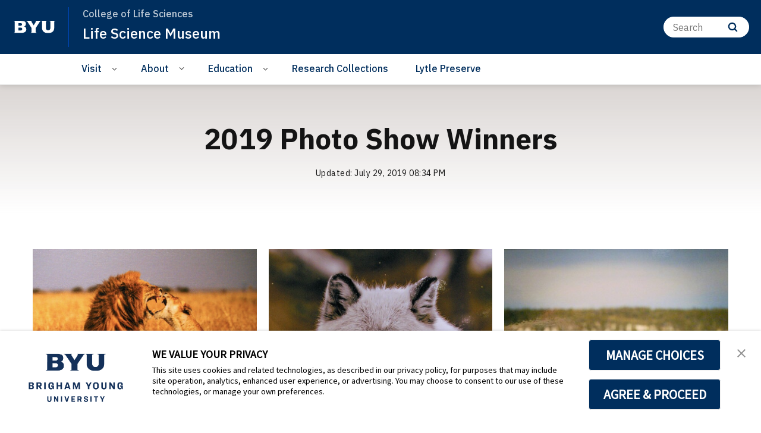

--- FILE ---
content_type: text/html;charset=UTF-8
request_url: https://lsm.byu.edu/photo-show
body_size: 34309
content:
<!DOCTYPE html>
<html
    class="GalleryPage masonry-gallery   "
    lang="en"
    >

    <head>
    <meta charset="UTF-8">

    <style data-cssvarsponyfill="true">
        :root {
            --siteBgColor: #ffffff;
--siteInverseBgColor: #000000;
--bannerColor: #BFF0FD;
--bannerLinkColor: #ffffff;
--bannerBackgroundColor: #ff1e3c;
--primaryColor: #002e5d;
--secondaryColor: #0047ba;
--courseAccentColor: #1fb3d1;
--courseAccentTextColor: #000000;
--programAccentColor: #0062b8;
--programAccentTextColor: #ffffff;

--colorRed: #ff1e3c;
--colorCharcoal: #2a2a2a;
--colorAlmostBlack: #202020;

--black: #000000;
--white: #ffffff;
--grey: #f0efed;

--primaryColor2: #ffffff;

--pageBackgroundColor: #ffffff;
--pageHeadingBg: #f6f6f8;

--headerBgColor: #002e5d;
--headerBgColorInverse: #000000;
--headerBorderColor: #e6e6e6;
--headerBorderColorInverse: #858585;
--headerTextColor: #ffffff;
--headerTextColorInverse: #ffffff;
--headerMenuBgColor: #ffffff;
--headerMenuTextColor: #333333;
--headerDividerColor: #0047ba;
--headerHorizontalDividerColor: transparent;
--headerDarkNavigationBackgroundColor: #0254AF;
--hamburgerHoverBackgroundColor: #004286;
--hamburgerFocusBorderColor: #8097ae;
--siteNavigationItemColor: #002e5d;
--siteNavigationItemHoverUnderlineColor: #002e5d;
--headerBreadcrumbDividerColor: #0f5499;
--searchResultsHeaderColor: #cde6ff;
--asideToggleBackgroundColor: #3bf2ff;
--asideToggleTextColor: inherit;


--secondaryHeaderBgColor: #ffffff;
--secondaryHeaderTextColor: #333333;
--homeHeaderBackgroundColor: #001832;
--homeHeaderLogoBackgroundColor: #002d5f;

--footerBgColor: #f9f9f9;
--footerTextColor: #141414;
--disclaimerContentSpacing: '\00a0\00a0';

--secondaryFooterBgColor: #002e5d;
--secondaryFooterTextColor: #ffffff;

--siteNavigationItemHoverColor: #fafafa;

--primaryTextColor: #141414;
--primaryTextColorInverse: #ffffff;
--secondaryTextColor: #666666;
--secondaryTextColorInverse: #cccccc;
--tertiaryTextColor: #999999;
--tertiaryTextColorInverse: #cccccc;

--primaryLinkColor: #0047ba;
--primaryLinkHoverColor: #002e5d;

--listBorderColor: #030202;
--gridBorderColor: #e6e6e6;
--linkListHoverColor: #aed6fd;

--buttonBgColor1: #0047ba;
--buttonBorderColor1: #0047ba;
--buttonTextColor1: #ffffff;
--inverseButtonBgColor: #afd6fe;
--tagButtonBorderColor: #e2dfdd;
--tagButtonTextColor: #0057b8;
--customButtonHoverColor: #1a66b7;

--horizontalRuleColor: #afd6fe;


--breakingBgColor: #e12327;
--breakingTextColor: #ffffff;

--brandColor: #002e5d;

--darkestGrey: #030202;
--darkGrey: #666666;
--mediumDarkGrey: #cccccc;
--mediumGrey: #e6e6e6;
--mediumLightGrey: #f5f5f5;
--lightGrey: #ffffff;

--colorBeige1: #e6e6e6;
--colorBeige2: #e9e6e3;
--colorBeige3: #bfb5ae;
--colorBeige4: #918883;

--infoColor: #0057b8;
--infoLightColor: #afd6fe;
--warningColor: #fcc015;
--warningLightColor: #fff0c5;
--confirmColor: #38870c;
--confirmLightColor: #cee0c3;
--dangerColor: #a60318;
--dangerLightColor: #fde3e6;

--gridGutters: 20px;
--maxPageWidth: 1240px;

--headlineFont: IBM Plex Sans;
--secondaryHeadlineFont: IBM Plex Sans;
--bodyFont: IBM Plex Sans;
--secondaryBodyFont: Public Sans;
--navigationItemFont: IBM Plex Sans;
--richTextHeaderFont: IBM Plex Sans;

        }
    </style>
    

    <meta property="og:title" content="2019 Photo Show Winners">

    <meta property="og:url" content="https://lsm.byu.edu/photo-show">



    <meta property="og:image" content="https://brightspotcdn.byu.edu/dims4/default/1efa689/2147483647/strip/true/crop/1664x1664+240+0/resize/1200x1200!/quality/90/?url=https%3A%2F%2Fbrigham-young-brightspot-us-east-2.s3.us-east-2.amazonaws.com%2F62%2Faa%2F909146ac497d90a82c187c48ff9d%2Fwinner6.jpg">

    
    <meta property="og:image:url" content="https://brightspotcdn.byu.edu/dims4/default/1efa689/2147483647/strip/true/crop/1664x1664+240+0/resize/1200x1200!/quality/90/?url=https%3A%2F%2Fbrigham-young-brightspot-us-east-2.s3.us-east-2.amazonaws.com%2F62%2Faa%2F909146ac497d90a82c187c48ff9d%2Fwinner6.jpg">
    
    <meta property="og:image:width" content="1200">
    <meta property="og:image:height" content="1200">
    <meta property="og:image:type" content="image">
    
    <meta property="og:image:alt" content="winner-lions fighting.jpg">
    



    <meta property="og:site_name" content="Life Science Museum (M L Bean)">



    <meta property="og:type" content="website">

    
    <meta name="twitter:card" content="summary_large_image"/>
    
    
    
    
    

    <meta name="twitter:image" content="https://brightspotcdn.byu.edu/dims4/default/46b0bcb/2147483647/strip/true/crop/2144x1206+0+229/resize/1200x675!/quality/90/?url=https%3A%2F%2Fbrigham-young-brightspot-us-east-2.s3.us-east-2.amazonaws.com%2F62%2Faa%2F909146ac497d90a82c187c48ff9d%2Fwinner6.jpg"/>



    
    <meta name="twitter:image:alt" content="winner-lions fighting.jpg"/>
    
    
    
    
    <meta name="twitter:title" content="2019 Photo Show Winners"/>
    



    <link data-cssvarsponyfill="true" class="Webpack-css" rel="stylesheet" href="https://brightspotcdn.byu.edu/resource/00000173-da06-d043-a7ff-dece7d790000/styleguide/All.min.04c6d96d8e9d23b26fa6608efc05cfd0.gz.css">

    <link rel="stylesheet" href="https://www.byu.edu/override-fonts.css">
<link rel="stylesheet" href="https://brightspot.byu.edu/override-styles.css">
<style>/* Book, Topic, Tutorial */

.BookPage-bookContainer,
.TutorialPage-bookContainer,
.SupportDeskTopicPage-bookContainer {
	font-size: 16px;
	margin-bottom: 40px;
}

.BookPage-bookContainer .Page-headingWrapper {
	padding: 0;
    background: transparent;
    margin-bottom: 1em;
}

.BookPage-bookContainer h1.Page-pageHeading,
h1.CreativeWorkPage-headline,
h1.TutorialPage-headline {
	text-transform: none;
    letter-spacing: 0;
    font-size: 1.5em;
    text-align: left;
    margin-top: 1em;
}

@media (min-width: 640px) {
	.BookPage-bookContainer h1.Page-pageHeading,
	h1.CreativeWorkPage-headline,
	h1.TutorialPage-headline {
		font-size: 2em;
	}
}

@media (min-width: 1024px) {
	.BookPage-bookContainer h1.Page-pageHeading,
	h1.CreativeWorkPage-headline,
	h1.TutorialPage-headline {
		font-size: 2.35em;
	}
}

main.BookPage-main,
.TutorialPage-bookContainer .TutorialPage-main {
	margin-top: 1em;
}


.BookPage-bookContainer .Topic-topicNavigation,
.SupportDeskTopicPage-bookContainer .Topic-topicNavigation {
    border-top: 1px solid #ddd;
}

.BookPage-bookContainer .Topic-nextTopic-label,
.BookPage-bookContainer .Topic-previousTopic-label,
.SupportDeskTopicPage-bookContainer .Topic-nextTopic-label,
.SupportDeskTopicPage-bookContainer .Topic-previousTopic-label {
	font-size: 0.85em;
    color: #333;
}
.BookPage-bookContainer .Topic-nextTopic-title,
.BookPage-bookContainer .Topic-previousTopic-title,
.SupportDeskTopicPage-bookContainer .Topic-nextTopic-title,
.SupportDeskTopicPage-bookContainer .Topic-previousTopic-title {
	color: var(--primaryLinkColor);
}

.BookPage-bookContainer .Chapter,
.BookPage-bookContainer .Chapter .Chapter,
.SupportDeskTopicPage-bookContainer .Chapter,
.SupportDeskTopicPage-bookContainer .Chapter .Chapter {
	font-size: 1em;
}

.BookPage-bookContainer .Chapter .Chapter .Chapter-icon,
.SupportDeskTopicPage-bookContainer .Chapter .Chapter .Chapter-icon {
	top: 2px;
}

.BookPage-bookContainer .BookPage-breadcrumbs,
.SupportDeskTopicPage-bookContainer .BookPage-breadcrumbs {
	font-size: 1em;
}

.BookPage-bookContainer .BookPage-breadcrumbs .Link,
.SupportDeskTopicPage-bookContainer .BookPage-breadcrumbs .Link {
	font-size: 0.9em;
}

.BookPage-bookContainer .SupportDeskTopicPage-main {
	margin: 0;
}

.BookPage-bookContainer h2.Page-pageSubHeading {
    letter-spacing: 0;
    text-align: left;
    margin-bottom: 1.25em;
}

/* Remove the "Was this helpful?" section until we can get it working again */
.BookPage-supplementaryContent,
.SupportDeskTopicPage-supplementaryContent,
.BookPage-bookContainer .ContentPage-tags,
.SupportDeskTopicPage-bookContainer .ContentPage-tags {
    display: none;
}


.BookPage-bookContainer h2.ModuleHeader-title,
.SupportDeskTopicPage-bookContainer h2.ModuleHeader-title {
    text-align: left;
    left: 0;
    letter-spacing: 0;
    font-size: 2em;
    text-transform: none;
    color: var(--primaryColor);
    font-weight: 500;
}

.ModuleHeader-title .ModuleHeader-anchorLink:before {
    font-size: 0.75em;
    color: #ddd;
    position: absolute;
    left: -0.9em;
    top: 0.25em;
    transition: color 250ms ease;
}
.ModuleHeader-title .ModuleHeader-anchorLink:hover::before,
.ModuleHeader-title .ModuleHeader-anchorLink:active::before {
    color: var(--primaryLinkColor);
}

.TutorialPage-headline {
	margin-top: 0;
}

.TutorialPage-info .TutorialPage-actions, 
.TutorialPage-info .TutorialPage-downloadLink, 
.TutorialPage-info .TutorialPage-duration {
    margin: 0 2em 2em 0;
}

.TutorialPage-introContainer,
.TutorialPage-main-item .TutorialStep .TutorialDirection-content {
	padding: 0;
}

.BookPage-main hr, .DiscussionPage-main hr, .GlossaryPage-main hr, .HowToGuidePage-main hr, .ReferencePage-main hr, .SupportDeskTopicPage-main hr, .Topic-main hr, .TutorialPage-main hr {
    border-bottom: 4px solid #eee;
}


</style>
<style>.CodeBlock pre>code[class*=language-] {
    background: hsl(0,0%,96.5%);
    padding: 2em;
    margin-left: 0;
}
code[class*=language-], pre[class*=language-] {
    font-size: 1.4rem !important;
}
.VideoLead-poster-content .VideoLead-linkList {
    pointer-events: all;
}
.CalloutModule {
    text-align: left;
}
#consent-banner {
    z-index: 100000000000;
}</style>


    
    <link rel="preconnect" href="https://fonts.googleapis.com">
<link rel="preconnect" href="https://fonts.gstatic.com" crossorigin>
<link href="https://fonts.googleapis.com/css2?family=IBM+Plex+Sans:ital,wght@0,100..700;1,100..700&display=swap" rel="stylesheet">


    <meta name="viewport" content="width=device-width, initial-scale=1, maximum-scale=5"><title>2019 Photo Show Winners</title><link rel="canonical" href="https://lsm.byu.edu/photo-show"><meta name="brightspot.contentId" content="0000016c-0b44-d30f-afec-6f653d600001"><link rel="apple-touch-icon"sizes="180x180"href="/apple-touch-icon.png">
<link rel="icon"type="image/png"href="/favicon-32x32.png">
<link rel="icon"type="image/png"href="/favicon-16x16.png">


    

    

<script>
    "use strict";
    (function () {
        if (
                // No Reflect, no classes, no need for shim because native custom elements
                // require ES2015 classes or Reflect.
                window.Reflect === undefined ||
                window.customElements === undefined ||
                // The webcomponentsjs custom elements polyfill doesn't require
                // ES2015-compatible construction (`super()` or `Reflect.construct`).
                window.customElements.polyfillWrapFlushCallback) {
            return;
        }
        const BuiltInHTMLElement = HTMLElement;
        /**
         * With jscompiler's RECOMMENDED_FLAGS the function name will be optimized away.
         * However, if we declare the function as a property on an object literal, and
         * use quotes for the property name, then closure will leave that much intact,
         * which is enough for the JS VM to correctly set Function.prototype.name.
         */
        const wrapperForTheName = {
            'HTMLElement': function HTMLElement() {
                return Reflect.construct(BuiltInHTMLElement, [], this.constructor);
            },
        };
        window.HTMLElement = wrapperForTheName['HTMLElement'];
        HTMLElement.prototype = BuiltInHTMLElement.prototype;
        HTMLElement.prototype.constructor = HTMLElement;
        Object.setPrototypeOf(HTMLElement, BuiltInHTMLElement);
    })();

</script>

    <script>
        /**
         For the fastest load times https://developers.google.com/speed/docs/insights/BlockingJS
         and to prevent any FOUC, as well as prevent any race conditions for browsers that also
         rely on the CSS variables polyfill, this is inlined.
         **/
        if (!window.customElements) {
            (function(){
                'use strict';var h=new function(){};var aa=new Set("annotation-xml color-profile font-face font-face-src font-face-uri font-face-format font-face-name missing-glyph".split(" "));function m(b){var a=aa.has(b);b=/^[a-z][.0-9_a-z]*-[\-.0-9_a-z]*$/.test(b);return!a&&b}function n(b){var a=b.isConnected;if(void 0!==a)return a;for(;b&&!(b.__CE_isImportDocument||b instanceof Document);)b=b.parentNode||(window.ShadowRoot&&b instanceof ShadowRoot?b.host:void 0);return!(!b||!(b.__CE_isImportDocument||b instanceof Document))}
                function p(b,a){for(;a&&a!==b&&!a.nextSibling;)a=a.parentNode;return a&&a!==b?a.nextSibling:null}
                function t(b,a,c){c=c?c:new Set;for(var d=b;d;){if(d.nodeType===Node.ELEMENT_NODE){var e=d;a(e);var f=e.localName;if("link"===f&&"import"===e.getAttribute("rel")){d=e.import;if(d instanceof Node&&!c.has(d))for(c.add(d),d=d.firstChild;d;d=d.nextSibling)t(d,a,c);d=p(b,e);continue}else if("template"===f){d=p(b,e);continue}if(e=e.__CE_shadowRoot)for(e=e.firstChild;e;e=e.nextSibling)t(e,a,c)}d=d.firstChild?d.firstChild:p(b,d)}}function u(b,a,c){b[a]=c};function v(){this.a=new Map;this.s=new Map;this.f=[];this.b=!1}function ba(b,a,c){b.a.set(a,c);b.s.set(c.constructor,c)}function w(b,a){b.b=!0;b.f.push(a)}function x(b,a){b.b&&t(a,function(a){return y(b,a)})}function y(b,a){if(b.b&&!a.__CE_patched){a.__CE_patched=!0;for(var c=0;c<b.f.length;c++)b.f[c](a)}}function z(b,a){var c=[];t(a,function(b){return c.push(b)});for(a=0;a<c.length;a++){var d=c[a];1===d.__CE_state?b.connectedCallback(d):A(b,d)}}
                function B(b,a){var c=[];t(a,function(b){return c.push(b)});for(a=0;a<c.length;a++){var d=c[a];1===d.__CE_state&&b.disconnectedCallback(d)}}
                function C(b,a,c){c=c?c:{};var d=c.w||new Set,e=c.i||function(a){return A(b,a)},f=[];t(a,function(a){if("link"===a.localName&&"import"===a.getAttribute("rel")){var c=a.import;c instanceof Node&&(c.__CE_isImportDocument=!0,c.__CE_hasRegistry=!0);c&&"complete"===c.readyState?c.__CE_documentLoadHandled=!0:a.addEventListener("load",function(){var c=a.import;if(!c.__CE_documentLoadHandled){c.__CE_documentLoadHandled=!0;var f=new Set(d);f.delete(c);C(b,c,{w:f,i:e})}})}else f.push(a)},d);if(b.b)for(a=0;a<
                f.length;a++)y(b,f[a]);for(a=0;a<f.length;a++)e(f[a])}
                function A(b,a){if(void 0===a.__CE_state){var c=a.ownerDocument;if(c.defaultView||c.__CE_isImportDocument&&c.__CE_hasRegistry)if(c=b.a.get(a.localName)){c.constructionStack.push(a);var d=c.constructor;try{try{if(new d!==a)throw Error("The custom element constructor did not produce the element being upgraded.");}finally{c.constructionStack.pop()}}catch(r){throw a.__CE_state=2,r;}a.__CE_state=1;a.__CE_definition=c;if(c.attributeChangedCallback)for(c=c.observedAttributes,d=0;d<c.length;d++){var e=c[d],
                        f=a.getAttribute(e);null!==f&&b.attributeChangedCallback(a,e,null,f,null)}n(a)&&b.connectedCallback(a)}}}v.prototype.connectedCallback=function(b){var a=b.__CE_definition;a.connectedCallback&&a.connectedCallback.call(b)};v.prototype.disconnectedCallback=function(b){var a=b.__CE_definition;a.disconnectedCallback&&a.disconnectedCallback.call(b)};
                v.prototype.attributeChangedCallback=function(b,a,c,d,e){var f=b.__CE_definition;f.attributeChangedCallback&&-1<f.observedAttributes.indexOf(a)&&f.attributeChangedCallback.call(b,a,c,d,e)};function D(b,a){this.c=b;this.a=a;this.b=void 0;C(this.c,this.a);"loading"===this.a.readyState&&(this.b=new MutationObserver(this.f.bind(this)),this.b.observe(this.a,{childList:!0,subtree:!0}))}function E(b){b.b&&b.b.disconnect()}D.prototype.f=function(b){var a=this.a.readyState;"interactive"!==a&&"complete"!==a||E(this);for(a=0;a<b.length;a++)for(var c=b[a].addedNodes,d=0;d<c.length;d++)C(this.c,c[d])};function ca(){var b=this;this.b=this.a=void 0;this.f=new Promise(function(a){b.b=a;b.a&&a(b.a)})}function F(b){if(b.a)throw Error("Already resolved.");b.a=void 0;b.b&&b.b(void 0)};function G(b){this.j=!1;this.c=b;this.o=new Map;this.l=function(b){return b()};this.g=!1;this.m=[];this.u=new D(b,document)}
                G.prototype.define=function(b,a){var c=this;if(!(a instanceof Function))throw new TypeError("Custom element constructors must be functions.");if(!m(b))throw new SyntaxError("The element name '"+b+"' is not valid.");if(this.c.a.get(b))throw Error("A custom element with name '"+b+"' has already been defined.");if(this.j)throw Error("A custom element is already being defined.");this.j=!0;var d,e,f,r,k;try{var g=function(b){var a=l[b];if(void 0!==a&&!(a instanceof Function))throw Error("The '"+b+"' callback must be a function.");
                    return a},l=a.prototype;if(!(l instanceof Object))throw new TypeError("The custom element constructor's prototype is not an object.");d=g("connectedCallback");e=g("disconnectedCallback");f=g("adoptedCallback");r=g("attributeChangedCallback");k=a.observedAttributes||[]}catch(q){return}finally{this.j=!1}a={localName:b,constructor:a,connectedCallback:d,disconnectedCallback:e,adoptedCallback:f,attributeChangedCallback:r,observedAttributes:k,constructionStack:[]};ba(this.c,b,a);this.m.push(a);this.g||
                (this.g=!0,this.l(function(){return da(c)}))};G.prototype.i=function(b){C(this.c,b)};function da(b){if(!1!==b.g){b.g=!1;for(var a=b.m,c=[],d=new Map,e=0;e<a.length;e++)d.set(a[e].localName,[]);C(b.c,document,{i:function(a){if(void 0===a.__CE_state){var e=a.localName,f=d.get(e);f?f.push(a):b.c.a.get(e)&&c.push(a)}}});for(e=0;e<c.length;e++)A(b.c,c[e]);for(;0<a.length;){for(var f=a.shift(),e=f.localName,f=d.get(f.localName),r=0;r<f.length;r++)A(b.c,f[r]);(e=b.o.get(e))&&F(e)}}}
                G.prototype.get=function(b){if(b=this.c.a.get(b))return b.constructor};G.prototype.whenDefined=function(b){if(!m(b))return Promise.reject(new SyntaxError("'"+b+"' is not a valid custom element name."));var a=this.o.get(b);if(a)return a.f;a=new ca;this.o.set(b,a);this.c.a.get(b)&&!this.m.some(function(a){return a.localName===b})&&F(a);return a.f};G.prototype.v=function(b){E(this.u);var a=this.l;this.l=function(c){return b(function(){return a(c)})}};window.CustomElementRegistry=G;
                G.prototype.define=G.prototype.define;G.prototype.upgrade=G.prototype.i;G.prototype.get=G.prototype.get;G.prototype.whenDefined=G.prototype.whenDefined;G.prototype.polyfillWrapFlushCallback=G.prototype.v;var H=window.Document.prototype.createElement,ea=window.Document.prototype.createElementNS,fa=window.Document.prototype.importNode,ga=window.Document.prototype.prepend,ha=window.Document.prototype.append,ia=window.DocumentFragment.prototype.prepend,ja=window.DocumentFragment.prototype.append,I=window.Node.prototype.cloneNode,J=window.Node.prototype.appendChild,K=window.Node.prototype.insertBefore,L=window.Node.prototype.removeChild,M=window.Node.prototype.replaceChild,N=Object.getOwnPropertyDescriptor(window.Node.prototype,
                        "textContent"),O=window.Element.prototype.attachShadow,P=Object.getOwnPropertyDescriptor(window.Element.prototype,"innerHTML"),Q=window.Element.prototype.getAttribute,R=window.Element.prototype.setAttribute,S=window.Element.prototype.removeAttribute,T=window.Element.prototype.getAttributeNS,U=window.Element.prototype.setAttributeNS,ka=window.Element.prototype.removeAttributeNS,la=window.Element.prototype.insertAdjacentElement,ma=window.Element.prototype.insertAdjacentHTML,na=window.Element.prototype.prepend,
                        oa=window.Element.prototype.append,V=window.Element.prototype.before,pa=window.Element.prototype.after,qa=window.Element.prototype.replaceWith,ra=window.Element.prototype.remove,sa=window.HTMLElement,W=Object.getOwnPropertyDescriptor(window.HTMLElement.prototype,"innerHTML"),ta=window.HTMLElement.prototype.insertAdjacentElement,ua=window.HTMLElement.prototype.insertAdjacentHTML;function va(){var b=X;window.HTMLElement=function(){function a(){var a=this.constructor,d=b.s.get(a);if(!d)throw Error("The custom element being constructed was not registered with `customElements`.");var e=d.constructionStack;if(!e.length)return e=H.call(document,d.localName),Object.setPrototypeOf(e,a.prototype),e.__CE_state=1,e.__CE_definition=d,y(b,e),e;var d=e.length-1,f=e[d];if(f===h)throw Error("The HTMLElement constructor was either called reentrantly for this constructor or called multiple times.");
                    e[d]=h;Object.setPrototypeOf(f,a.prototype);y(b,f);return f}a.prototype=sa.prototype;return a}()};function Y(b,a,c){function d(a){return function(c){for(var e=[],d=0;d<arguments.length;++d)e[d-0]=arguments[d];for(var d=[],f=[],l=0;l<e.length;l++){var q=e[l];q instanceof Element&&n(q)&&f.push(q);if(q instanceof DocumentFragment)for(q=q.firstChild;q;q=q.nextSibling)d.push(q);else d.push(q)}a.apply(this,e);for(e=0;e<f.length;e++)B(b,f[e]);if(n(this))for(e=0;e<d.length;e++)f=d[e],f instanceof Element&&z(b,f)}}c.h&&(a.prepend=d(c.h));c.append&&(a.append=d(c.append))};function wa(){var b=X;u(Document.prototype,"createElement",function(a){if(this.__CE_hasRegistry){var c=b.a.get(a);if(c)return new c.constructor}a=H.call(this,a);y(b,a);return a});u(Document.prototype,"importNode",function(a,c){a=fa.call(this,a,c);this.__CE_hasRegistry?C(b,a):x(b,a);return a});u(Document.prototype,"createElementNS",function(a,c){if(this.__CE_hasRegistry&&(null===a||"http://www.w3.org/1999/xhtml"===a)){var d=b.a.get(c);if(d)return new d.constructor}a=ea.call(this,a,c);y(b,a);return a});
                    Y(b,Document.prototype,{h:ga,append:ha})};function xa(){var b=X;function a(a,d){Object.defineProperty(a,"textContent",{enumerable:d.enumerable,configurable:!0,get:d.get,set:function(a){if(this.nodeType===Node.TEXT_NODE)d.set.call(this,a);else{var e=void 0;if(this.firstChild){var c=this.childNodes,k=c.length;if(0<k&&n(this))for(var e=Array(k),g=0;g<k;g++)e[g]=c[g]}d.set.call(this,a);if(e)for(a=0;a<e.length;a++)B(b,e[a])}}})}u(Node.prototype,"insertBefore",function(a,d){if(a instanceof DocumentFragment){var e=Array.prototype.slice.apply(a.childNodes);
                    a=K.call(this,a,d);if(n(this))for(d=0;d<e.length;d++)z(b,e[d]);return a}e=n(a);d=K.call(this,a,d);e&&B(b,a);n(this)&&z(b,a);return d});u(Node.prototype,"appendChild",function(a){if(a instanceof DocumentFragment){var c=Array.prototype.slice.apply(a.childNodes);a=J.call(this,a);if(n(this))for(var e=0;e<c.length;e++)z(b,c[e]);return a}c=n(a);e=J.call(this,a);c&&B(b,a);n(this)&&z(b,a);return e});u(Node.prototype,"cloneNode",function(a){a=I.call(this,a);this.ownerDocument.__CE_hasRegistry?C(b,a):x(b,a);
                    return a});u(Node.prototype,"removeChild",function(a){var c=n(a),e=L.call(this,a);c&&B(b,a);return e});u(Node.prototype,"replaceChild",function(a,d){if(a instanceof DocumentFragment){var e=Array.prototype.slice.apply(a.childNodes);a=M.call(this,a,d);if(n(this))for(B(b,d),d=0;d<e.length;d++)z(b,e[d]);return a}var e=n(a),f=M.call(this,a,d),c=n(this);c&&B(b,d);e&&B(b,a);c&&z(b,a);return f});N&&N.get?a(Node.prototype,N):w(b,function(b){a(b,{enumerable:!0,configurable:!0,get:function(){for(var a=[],b=
                            0;b<this.childNodes.length;b++)a.push(this.childNodes[b].textContent);return a.join("")},set:function(a){for(;this.firstChild;)L.call(this,this.firstChild);J.call(this,document.createTextNode(a))}})})};function ya(b){var a=Element.prototype;function c(a){return function(e){for(var c=[],d=0;d<arguments.length;++d)c[d-0]=arguments[d];for(var d=[],k=[],g=0;g<c.length;g++){var l=c[g];l instanceof Element&&n(l)&&k.push(l);if(l instanceof DocumentFragment)for(l=l.firstChild;l;l=l.nextSibling)d.push(l);else d.push(l)}a.apply(this,c);for(c=0;c<k.length;c++)B(b,k[c]);if(n(this))for(c=0;c<d.length;c++)k=d[c],k instanceof Element&&z(b,k)}}V&&(a.before=c(V));V&&(a.after=c(pa));qa&&u(a,"replaceWith",function(a){for(var e=
                        [],c=0;c<arguments.length;++c)e[c-0]=arguments[c];for(var c=[],d=[],k=0;k<e.length;k++){var g=e[k];g instanceof Element&&n(g)&&d.push(g);if(g instanceof DocumentFragment)for(g=g.firstChild;g;g=g.nextSibling)c.push(g);else c.push(g)}k=n(this);qa.apply(this,e);for(e=0;e<d.length;e++)B(b,d[e]);if(k)for(B(b,this),e=0;e<c.length;e++)d=c[e],d instanceof Element&&z(b,d)});ra&&u(a,"remove",function(){var a=n(this);ra.call(this);a&&B(b,this)})};function za(){var b=X;function a(a,c){Object.defineProperty(a,"innerHTML",{enumerable:c.enumerable,configurable:!0,get:c.get,set:function(a){var e=this,d=void 0;n(this)&&(d=[],t(this,function(a){a!==e&&d.push(a)}));c.set.call(this,a);if(d)for(var f=0;f<d.length;f++){var r=d[f];1===r.__CE_state&&b.disconnectedCallback(r)}this.ownerDocument.__CE_hasRegistry?C(b,this):x(b,this);return a}})}function c(a,c){u(a,"insertAdjacentElement",function(a,e){var d=n(e);a=c.call(this,a,e);d&&B(b,e);n(a)&&z(b,e);
                    return a})}function d(a,c){function e(a,e){for(var c=[];a!==e;a=a.nextSibling)c.push(a);for(e=0;e<c.length;e++)C(b,c[e])}u(a,"insertAdjacentHTML",function(a,b){a=a.toLowerCase();if("beforebegin"===a){var d=this.previousSibling;c.call(this,a,b);e(d||this.parentNode.firstChild,this)}else if("afterbegin"===a)d=this.firstChild,c.call(this,a,b),e(this.firstChild,d);else if("beforeend"===a)d=this.lastChild,c.call(this,a,b),e(d||this.firstChild,null);else if("afterend"===a)d=this.nextSibling,c.call(this,
                        a,b),e(this.nextSibling,d);else throw new SyntaxError("The value provided ("+String(a)+") is not one of 'beforebegin', 'afterbegin', 'beforeend', or 'afterend'.");})}O&&u(Element.prototype,"attachShadow",function(a){return this.__CE_shadowRoot=a=O.call(this,a)});P&&P.get?a(Element.prototype,P):W&&W.get?a(HTMLElement.prototype,W):w(b,function(b){a(b,{enumerable:!0,configurable:!0,get:function(){return I.call(this,!0).innerHTML},set:function(a){var b="template"===this.localName,e=b?this.content:this,
                            c=H.call(document,this.localName);for(c.innerHTML=a;0<e.childNodes.length;)L.call(e,e.childNodes[0]);for(a=b?c.content:c;0<a.childNodes.length;)J.call(e,a.childNodes[0])}})});u(Element.prototype,"setAttribute",function(a,c){if(1!==this.__CE_state)return R.call(this,a,c);var e=Q.call(this,a);R.call(this,a,c);c=Q.call(this,a);b.attributeChangedCallback(this,a,e,c,null)});u(Element.prototype,"setAttributeNS",function(a,c,d){if(1!==this.__CE_state)return U.call(this,a,c,d);var e=T.call(this,a,c);U.call(this,
                        a,c,d);d=T.call(this,a,c);b.attributeChangedCallback(this,c,e,d,a)});u(Element.prototype,"removeAttribute",function(a){if(1!==this.__CE_state)return S.call(this,a);var c=Q.call(this,a);S.call(this,a);null!==c&&b.attributeChangedCallback(this,a,c,null,null)});u(Element.prototype,"removeAttributeNS",function(a,c){if(1!==this.__CE_state)return ka.call(this,a,c);var d=T.call(this,a,c);ka.call(this,a,c);var e=T.call(this,a,c);d!==e&&b.attributeChangedCallback(this,c,d,e,a)});ta?c(HTMLElement.prototype,
                        ta):la?c(Element.prototype,la):console.warn("Custom Elements: `Element#insertAdjacentElement` was not patched.");ua?d(HTMLElement.prototype,ua):ma?d(Element.prototype,ma):console.warn("Custom Elements: `Element#insertAdjacentHTML` was not patched.");Y(b,Element.prototype,{h:na,append:oa});ya(b)};/*

                Copyright (c) 2016 The Polymer Project Authors. All rights reserved.
                This code may only be used under the BSD style license found at http://polymer.github.io/LICENSE.txt
                The complete set of authors may be found at http://polymer.github.io/AUTHORS.txt
                The complete set of contributors may be found at http://polymer.github.io/CONTRIBUTORS.txt
                Code distributed by Google as part of the polymer project is also
                subject to an additional IP rights grant found at http://polymer.github.io/PATENTS.txt
                */
                var Z=window.customElements;if(!Z||Z.forcePolyfill||"function"!=typeof Z.define||"function"!=typeof Z.get){var X=new v;va();wa();Y(X,DocumentFragment.prototype,{h:ia,append:ja});xa();za();document.__CE_hasRegistry=!0;var customElements=new G(X);Object.defineProperty(window,"customElements",{configurable:!0,enumerable:!0,value:customElements})};
            }).call(self);
        }

        /**
         This allows us to load the IE polyfills via feature detection so that they do not load
         needlessly in the browsers that do not need them. It also ensures they are loaded
         non async so that they load before the rest of our JS.
         */
        var head = document.getElementsByTagName('head')[0];
        if (!window.CSS || !window.CSS.supports || !window.CSS.supports('--fake-var', 0)) {
            var script = document.createElement('script');
            script.setAttribute('src', "https://brightspotcdn.byu.edu/resource/00000173-da06-d043-a7ff-dece7d790000/styleguide/util/IEPolyfills.ea9c7fad6cd956f7e34044824221eb16.gz.js");
            script.setAttribute('type', 'text/javascript');
            script.async = false;
            head.appendChild(script);
        }
    </script>

    <script>
    var head = document.getElementsByTagName('head')[0];

    /**
    * Importing fonts via CSS slows the browser down. Best practices for mobile
    * performance is to load them as rel=preload. The following code allows us
    * to do that for browsers that support preload.
    * https://developers.google.com/web/fundamentals/performance/optimizing-content-efficiency/webfont-optimization
    * Note: This article mentions that Roboto is a common normal font that might not need preload,
    * however Roboto is not a native font for most OSs that we target.
    */

    function loadGoogleFont(fontFamily) {
        var projectFonts = ['hco ringside narrow ssm', 'noto mono', 'public sans'];
        var supportedFont = false;

        // check for existing project fonts before attempting a request to google fonts.
        for (var i = 0; i < projectFonts.length; i++) {
            if (projectFonts[i] == fontFamily.toLowerCase()) {
                supportedFont = true;
                break;
            }
        }

        if (supportedFont) {
            return;
        }

        fontFamily = fontFamily.split(' ').join('+');
        var link = document.createElement('link');
        link.setAttribute('href', '//fonts.googleapis.com/css2?family=' + fontFamily + ':wght@300;400;700&display=swap');
        var relList = link.relList;
        if (relList && relList.supports('preload')) {
        link.setAttribute('as', 'style');
        link.setAttribute('rel', 'preload');
        link.setAttribute('onload', 'this.rel="stylesheet"');
        link.setAttribute('crossorigin', 'anonymous');
        } else {
        link.setAttribute('rel', 'stylesheet');
        }
        head.appendChild(link);
    }

    loadGoogleFont('IBM Plex Sans')
    loadGoogleFont('IBM Plex Sans')
    loadGoogleFont('IBM Plex Sans')
    
    loadGoogleFont('Roboto')
    loadGoogleFont('Noto+Sans')
</script>

    <script src="https://brightspotcdn.byu.edu/resource/00000173-da06-d043-a7ff-dece7d790000/styleguide/All.min.c05851f06503ec85a0a550771f5753e1.gz.js"></script>

    
    
        <script>
            (function(i,s,o,g,r,a,m){i['GoogleAnalyticsObject']=r;i[r]=i[r]||function(){
                (i[r].q=i[r].q||[]).push(arguments)},i[r].l=1*new Date();a=s.createElement(o),
                    m=s.getElementsByTagName(o)[0];a.async=1;a.src=g;m.parentNode.insertBefore(a,m)
            })(window,document,'script','https://www.google-analytics.com/analytics.js','ga');
            ga('create', "UA-35130212-19", 'auto');
                
                ga('send', 'pageview');
                
        </script>
    

<script>/*** BYU TrustArc Cookie Consent Banner and Cookie AutoBlocking ***/

// This is not the normal TrustArc implementation because we need to distinguish between
// BYU and BYU-Hawaii sites as they use different TrustArc IDs.
// For default TrustArc implementation, see: https://privacy.byu.edu/implementation

const TrustArc_script = (function() {

    const byu_taID = "3p3tmg";
    const byuh_taID = "zyp0x6";
    const ta_url = "https://consent.trustarc.com/v2/";

    let domain_taID = null; // Set in isBYU() or isHawaii()

    // If this is a production BYU or BYU-Hawaii site, load the scripts
    if ( !isPreview() ) {
        if ( isBYU() || isHawaii() ) {
            loadScripts();
        }
    }

    // Preview site?
    function isPreview() {
        return window.location.hostname.includes( "brigham-young.psdops.com" );
    }

    // Footer has a privacy policy links container?
    function hasPrivacyLinks() {
        return !!document.querySelector('.Footer-privacyPolicy');
    }

    // BYU site?
    function isBYU() {
        let isBYU = window.location.hostname.includes( "byu.edu" );
        if ( isBYU ) { domain_taID = byu_taID; } 
        return isBYU;
    }

    // BYU-Hawaii site?
    function isHawaii() {
        const isByuH_url = window.location.hostname.includes( "byuh.edu" );
        const styleEl = document.querySelectorAll("style[data-cssvarsponyfill='true']")[0];
        let isBYUH = isByuH_url || (styleEl ? styleEl.textContent.includes("--primaryColor: #9e1b34;") : false);

        if ( isBYUH ) { domain_taID = byuh_taID; }
        return isBYUH;
    }

    // Load scripts
    function loadScripts() {
        addBannerElement();
        loadScript(ta_url + 'notice/' + domain_taID + "?pcookie", true); // Load main TrustArc script
        loadScript(ta_url + 'autoblockasset/core.min.js?cmId=' + domain_taID); // Load autoblock script
        loadScript(ta_url + 'autoblock?cmId=' + domain_taID); // Load block list
    }

    // Add the consent banner element if it doesn't already exist
    function addBannerElement() {
        document.addEventListener('DOMContentLoaded', function() {
            let existingBanner = document.getElementById("consent-banner");
            if ( !existingBanner ) {
                let banner = document.createElement("div");
                banner.id = "consent-banner";
                document.body.appendChild(banner);
            }
        });
    }

    // Load a script dynamically
    function loadScript(src, async) {
        let isAsync = async || false;
        if ( !src ) { return; }

        let script = document.createElement("script");
        if (isAsync) {
            script.async = true;
        }
        script.type = "text/javascript";
        script.src = src;
        document.head.insertBefore(script, document.head.firstChild);
    }
})();</script>

    <svg xmlns="http://www.w3.org/2000/svg" style="display:none" class="icons-map">
    
    <symbol id="arrow-up" viewBox="0 0 30 30">
			<g fill="none" fill-rule="evenodd">
				<circle cx="15" cy="15" r="14.25" stroke="#0057b8" stroke-width="1.5"/>
				<path fill="#0057b8" d="M20.777 18.446a.423.423 0 0 1-.616 0l-5.264-5.263-5.263 5.263a.423.423 0 0 1-.616 0l-.67-.67a.423.423 0 0 1 0-.615l6.241-6.241a.423.423 0 0 1 .616 0l6.241 6.24a.423.423 0 0 1 0 .617l-.67.67z"/>
			</g>
    </symbol>
    <symbol id="icon-close" viewBox="0 0 512 512">
        <title>Close</title>
        <g>
            <path d="M437.5,386.6L306.9,256l130.6-130.6c14.1-14.1,14.1-36.8,0-50.9c-14.1-14.1-36.8-14.1-50.9,0L256,205.1L125.4,74.5
                c-14.1-14.1-36.8-14.1-50.9,0c-14.1,14.1-14.1,36.8,0,50.9L205.1,256L74.5,386.6c-14.1,14.1-14.1,36.8,0,50.9
                c14.1,14.1,36.8,14.1,50.9,0L256,306.9l130.6,130.6c14.1,14.1,36.8,14.1,50.9,0C451.5,423.4,451.5,400.6,437.5,386.6z"/>
        </g>
    </symbol>
    <symbol id="icon-home" viewBox="0 0 50 50">
        <title>Home</title>
        <g>
            <path d="m25 9.0937l-17.719 16.281h5.563v15.531h24.312v-15.531h5.563l-17.719-16.281z"/>
        </g>
    </symbol>
		
    <symbol id="arrow-down" viewBox="0 0 30 30">
			<g fill="none" fill-rule="evenodd">
				<circle cx="15" cy="15" r="14.25" stroke="#0057b8" stroke-width="1.5"/>
				<path fill="#0057b8" d="M9.018 11.92a.423.423 0 0 1 .616 0l5.263 5.263 5.264-5.263a.423.423 0 0 1 .616 0l.67.67a.423.423 0 0 1 0 .615l-6.242 6.241a.423.423 0 0 1-.616 0l-6.24-6.24a.423.423 0 0 1 0-.617l.669-.67z"/>
			</g>
    </symbol>
    
    <symbol id="arrow-left" viewBox="0 0 6 10">
        <g fill-rule="evenodd">
            <path fill-rule="evenodd" d="M5.731.601a.317.317 0 0 1 0 .461L1.794 5 5.73 8.938a.317.317 0 0 1 0 .46l-.5.502a.317.317 0 0 1-.461 0L.1 5.23a.317.317 0 0 1 0-.46L4.77.1a.317.317 0 0 1 .46 0l.501.501z"/>
        </g>
    </symbol>
    
    <symbol id="arrow-left-large" viewBox="0 0 60 60">
        <g fill-rule="evenodd">
            <path fill-rule="nonzero" d="M30 58.5c15.74 0 28.5-12.76 28.5-28.5S45.74 1.5 30 1.5 1.5 14.26 1.5 30 14.26 58.5 30 58.5zm0 1.5C13.431 60 0 46.569 0 30 0 13.431 13.431 0 30 0c16.569 0 30 13.431 30 30 0 16.569-13.431 30-30 30z"/>
            <path d="M34.5 20.586L23.953 30.5 34.5 40.414l-1.477 1.336L21 30.5l12.023-11.25z"/>
        </g>
    </symbol>
    
    <symbol id="arrow-left-large-hover" viewBox="0 0 60 60">
        <g fill-rule="evenodd">
            <path fill-rule="evenodd" d="M30 60C13.431 60 0 46.569 0 30 0 13.431 13.431 0 30 0c16.569 0 30 13.431 30 30 0 16.569-13.431 30-30 30zm4.5-39.414l-1.477-1.336L21 30.5l12.023 11.25 1.477-1.336L23.953 30.5 34.5 20.586z"/>
        </g>
    </symbol>
    
    <symbol id="arrow-right" viewBox="0 0 6 10">
        <g fill-rule="evenodd">
            <path fill-rule="evenodd" d="M.1 9.399a.317.317 0 0 1 0-.461L4.038 5 .1 1.062a.317.317 0 0 1 0-.46L.601.1a.317.317 0 0 1 .461 0l4.67 4.67a.317.317 0 0 1 0 .46L1.061 9.9a.317.317 0 0 1-.46 0L.1 9.399z"/>
        </g>
    </symbol>
    
    <symbol id="arrow-right-large" viewBox="0 0 60 60">
        <g fill-rule="evenodd">
            <path fill-rule="nonzero" d="M30 58.5c15.74 0 28.5-12.76 28.5-28.5S45.74 1.5 30 1.5 1.5 14.26 1.5 30 14.26 58.5 30 58.5zm0 1.5C13.431 60 0 46.569 0 30 0 13.431 13.431 0 30 0c16.569 0 30 13.431 30 30 0 16.569-13.431 30-30 30z"/>
            <path d="M25 20.586l1.477-1.336L38.5 30.5 26.477 41.75 25 40.414 35.547 30.5z"/>
        </g>
    </symbol>
    
    <symbol id="arrow-right-large-hover" viewBox="0 0 60 60">
        <g fill-rule="evenodd">
            <path fill-rule="evenodd" d="M30 60C13.431 60 0 46.569 0 30 0 13.431 13.431 0 30 0c16.569 0 30 13.431 30 30 0 16.569-13.431 30-30 30zm-5-39.414L35.547 30.5 25 40.414l1.477 1.336L38.5 30.5 26.477 19.25 25 20.586z"/>
        </g>
    </symbol>
    
    <symbol id="icon-refresh" viewBox="0 0 1792 1792">
        <g fill-rule="evenodd">
          <path d="M1639 1056q0 5-1 7-64 268-268 434.5t-478 166.5q-146 0-282.5-55t-243.5-157l-129 129q-19 19-45 19t-45-19-19-45v-448q0-26 19-45t45-19h448q26 0 45 19t19 45-19 45l-137 137q71 66 161 102t187 36q134 0 250-65t186-179q11-17 53-117 8-23 30-23h192q13 0 22.5 9.5t9.5 22.5zm25-800v448q0 26-19 45t-45 19h-448q-26 0-45-19t-19-45 19-45l138-138q-148-137-349-137-134 0-250 65t-186 179q-11 17-53 117-8 23-30 23h-199q-13 0-22.5-9.5t-9.5-22.5v-7q65-268 270-434.5t480-166.5q146 0 284 55.5t245 156.5l130-129q19-19 45-19t45 19 19 45z"/>
        </g>
    </symbol>
    
    <symbol id="icon-facebook" viewBox="0 0 264 512">
        <path d="M215.8 85H264V3.6C255.7 2.5 227.1 0 193.8 0 124.3 0 76.7 42.4 76.7 120.3V192H0v91h76.7v229h94V283h73.6l11.7-91h-85.3v-62.7c0-26.3 7.3-44.3 45.1-44.3z"></path>
    </symbol>
    
    <symbol id="icon-instagram" viewBox="0 0 448 512">
        <path d="M224.1 141c-63.6 0-114.9 51.3-114.9 114.9s51.3 114.9 114.9 114.9S339 319.5 339 255.9 287.7 141 224.1 141zm0 189.6c-41.1 0-74.7-33.5-74.7-74.7s33.5-74.7 74.7-74.7 74.7 33.5 74.7 74.7-33.6 74.7-74.7 74.7zm146.4-194.3c0 14.9-12 26.8-26.8 26.8-14.9 0-26.8-12-26.8-26.8s12-26.8 26.8-26.8 26.8 12 26.8 26.8zm76.1 27.2c-1.7-35.9-9.9-67.7-36.2-93.9-26.2-26.2-58-34.4-93.9-36.2-37-2.1-147.9-2.1-184.9 0-35.8 1.7-67.6 9.9-93.9 36.1s-34.4 58-36.2 93.9c-2.1 37-2.1 147.9 0 184.9 1.7 35.9 9.9 67.7 36.2 93.9s58 34.4 93.9 36.2c37 2.1 147.9 2.1 184.9 0 35.9-1.7 67.7-9.9 93.9-36.2 26.2-26.2 34.4-58 36.2-93.9 2.1-37 2.1-147.8 0-184.8zM398.8 388c-7.8 19.6-22.9 34.7-42.6 42.6-29.5 11.7-99.5 9-132.1 9s-102.7 2.6-132.1-9c-19.6-7.8-34.7-22.9-42.6-42.6-11.7-29.5-9-99.5-9-132.1s-2.6-102.7 9-132.1c7.8-19.6 22.9-34.7 42.6-42.6 29.5-11.7 99.5-9 132.1-9s102.7-2.6 132.1 9c19.6 7.8 34.7 22.9 42.6 42.6 11.7 29.5 9 99.5 9 132.1s2.7 102.7-9 132.1z"></path>
    </symbol>
    <symbol id="icon-threads" viewBox="0 0 439.999 511.429">
        <path fill-rule="nonzero" fill="black" d="M342.382 237.037a175.843 175.843 0 00-6.707-3.045c-3.947-72.737-43.692-114.379-110.428-114.805-38.505-.256-72.972 15.445-94.454 48.041l36.702 25.178c15.265-23.159 39.221-28.097 56.864-28.097.203 0 .408 0 .61.003 21.973.139 38.555 6.528 49.287 18.987 7.81 9.071 13.034 21.606 15.62 37.425-19.482-3.312-40.552-4.329-63.077-3.039-63.449 3.656-104.24 40.661-101.5 92.081 1.39 26.083 14.384 48.522 36.586 63.18 18.773 12.391 42.95 18.451 68.078 17.08 33.183-1.819 59.214-14.48 77.376-37.631 13.793-17.579 22.516-40.362 26.368-69.068 15.814 9.543 27.535 22.103 34.007 37.2 11.007 25.665 11.648 67.84-22.764 102.222-30.15 30.121-66.392 43.151-121.164 43.554-60.757-.45-106.707-19.934-136.582-57.914-27.976-35.563-42.434-86.93-42.973-152.675.539-65.745 14.997-117.113 42.973-152.675 29.875-37.979 75.824-57.464 136.581-57.914 61.197.455 107.948 20.033 138.967 58.195 15.21 18.713 26.677 42.248 34.236 69.688l43.011-11.476c-9.163-33.775-23.581-62.881-43.203-87.017C357.031 25.59 298.872.519 223.935 0h-.3C148.851.518 91.343 25.683 52.709 74.794 18.331 118.498.598 179.308.002 255.534l-.002.18.002.18c.596 76.226 18.329 137.037 52.707 180.741 38.634 49.11 96.142 74.277 170.926 74.794h.3c66.487-.462 113.352-17.868 151.96-56.442 50.511-50.463 48.991-113.717 32.342-152.548-11.944-27.847-34.716-50.464-65.855-65.402zm-114.795 107.93c-27.809 1.566-56.7-10.917-58.124-37.652-1.056-19.823 14.108-41.942 59.83-44.577 5.237-.302 10.375-.45 15.422-.45 16.609 0 32.146 1.613 46.272 4.702-5.268 65.798-36.173 76.483-63.4 77.977z"/>
    </symbol>
    
    <symbol id="icon-twitter" viewBox="0 0 448 512">
        <path fill="black" d="M389.2 48h70.6L305.6 224.2 487 464H345L233.7 318.6 106.5 464H35.8L200.7 275.5 26.8 48H172.4L272.9 180.9 389.2 48zM364.4 421.8h39.1L151.1 88h-42L364.4 421.8z"></path>
    </symbol>
    
    <symbol id="icon-linkedin" viewBox="0 0 448 512">
        <path d="M100.3 448H7.4V148.9h92.9V448zM53.8 108.1C24.1 108.1 0 83.5 0 53.8S24.1 0 53.8 0s53.8 24.1 53.8 53.8-24.1 54.3-53.8 54.3zM448 448h-92.7V302.4c0-34.7-.7-79.2-48.3-79.2-48.3 0-55.7 37.7-55.7 76.7V448h-92.8V148.9h89.1v40.8h1.3c12.4-23.5 42.7-48.3 87.9-48.3 94 0 111.3 61.9 111.3 142.3V448h-.1z"></path>
    </symbol>
    
    <symbol id="icon-tiktok" viewBox="0 0 448 512">
        <path fill="black" d="M448 209.91a210.06 210.06 0 0 1-122.77-39.25v178.72A162.55 162.55 0 1 1 185 188.31v89.89a74.62 74.62 0 1 0 52.23 71.18V0h88a121.18 121.18 0 0 0 1.86 22.17A122.18 122.18 0 0 0 381 102.39a121.43 121.43 0 0 0 67 20.14Z"></path>
    </symbol>
    
    
    
    <symbol id="icon-tumblr" viewBox="0 0 320 512">
        <path d="M309.8 480.3c-13.6 14.5-50 31.7-97.4 31.7-120.8 0-147-88.8-147-140.6v-144H17.9c-5.5 0-10-4.5-10-10v-68c0-7.2 4.5-13.6 11.3-16 62-21.8 81.5-76 84.3-117.1.8-11 6.5-16.3 16.1-16.3h70.9c5.5 0 10 4.5 10 10v115.2h83c5.5 0 10 4.4 10 9.9v81.7c0 5.5-4.5 10-10 10h-83.4V360c0 34.2 23.7 53.6 68 35.8 4.8-1.9 9-3.2 12.7-2.2 3.5.9 5.8 3.4 7.4 7.9l22 64.3c1.8 5 3.3 10.6-.4 14.5z"></path>
    </symbol>
    
    <symbol id="icon-pinterest" viewBox="0 0 496 512">
        <path d="M496 256c0 137-111 248-248 248-25.6 0-50.2-3.9-73.4-11.1 10.1-16.5 25.2-43.5 30.8-65 3-11.6 15.4-59 15.4-59 8.1 15.4 31.7 28.5 56.8 28.5 74.8 0 128.7-68.8 128.7-154.3 0-81.9-66.9-143.2-152.9-143.2-107 0-163.9 71.8-163.9 150.1 0 36.4 19.4 81.7 50.3 96.1 4.7 2.2 7.2 1.2 8.3-3.3.8-3.4 5-20.3 6.9-28.1.6-2.5.3-4.7-1.7-7.1-10.1-12.5-18.3-35.3-18.3-56.6 0-54.7 41.4-107.6 112-107.6 60.9 0 103.6 41.5 103.6 100.9 0 67.1-33.9 113.6-78 113.6-24.3 0-42.6-20.1-36.7-44.8 7-29.5 20.5-61.3 20.5-82.6 0-19-10.2-34.9-31.4-34.9-24.9 0-44.9 25.7-44.9 60.2 0 22 7.4 36.8 7.4 36.8s-24.5 103.8-29 123.2c-5 21.4-3 51.6-.9 71.2C65.4 450.9 0 361.1 0 256 0 119 111 8 248 8s248 111 248 248z"></path>
    </symbol>
    
    <symbol id="icon-email" viewBox="0 0 512 512">
        <path d="M502.3 190.8c3.9-3.1 9.7-.2 9.7 4.7V400c0 26.5-21.5 48-48 48H48c-26.5 0-48-21.5-48-48V195.6c0-5 5.7-7.8 9.7-4.7 22.4 17.4 52.1 39.5 154.1 113.6 21.1 15.4 56.7 47.8 92.2 47.6 35.7.3 72-32.8 92.3-47.6 102-74.1 131.6-96.3 154-113.7zM256 320c23.2.4 56.6-29.2 73.4-41.4 132.7-96.3 142.8-104.7 173.4-128.7 5.8-4.5 9.2-11.5 9.2-18.9v-19c0-26.5-21.5-48-48-48H48C21.5 64 0 85.5 0 112v19c0 7.4 3.4 14.3 9.2 18.9 30.6 23.9 40.7 32.4 173.4 128.7 16.8 12.2 50.2 41.8 73.4 41.4z"></path>
    </symbol>
    
    <symbol id="icon-print" viewBox="0 0 24 18">
			<g fill-rule="evenodd">
				<mask id="icon-print-mask" fill="#fff">
					<path d="M0 0h24v18H0z"/>
				</mask>
				<path d="M6.5 16.5H17v-3H6.5v3zm0-7.5H17V4.5h-1.875c-.313 0-.578-.11-.797-.328A1.085 1.085 0 0 1 14 3.375V1.5H6.5V9zm13.277 1.277A.72.72 0 0 0 20 9.75a.72.72 0 0 0-.223-.527A.72.72 0 0 0 19.25 9a.72.72 0 0 0-.527.223.72.72 0 0 0-.223.527.72.72 0 0 0 .223.527.72.72 0 0 0 .527.223.72.72 0 0 0 .527-.223zM21.5 9.75v4.875a.36.36 0 0 1-.111.264.36.36 0 0 1-.264.111H18.5v1.875c0 .313-.11.578-.328.797a1.085 1.085 0 0 1-.797.328H6.125c-.313 0-.578-.11-.797-.328A1.085 1.085 0 0 1 5 16.875V15H2.375a.36.36 0 0 1-.264-.111.36.36 0 0 1-.111-.264V9.75c0-.617.22-1.146.662-1.588.442-.441.97-.662 1.588-.662H5V1.125c0-.313.11-.578.328-.797C5.547.11 5.812 0 6.125 0H14c.313 0 .656.078 1.031.234.375.157.672.344.89.563l1.782 1.781c.219.219.406.516.563.89.156.376.234.72.234 1.032v3h.75c.617 0 1.146.22 1.588.662.441.442.662.97.662 1.588z" mask="url(#icon-print-mask)"/>
			</g>
    </symbol>
    
    <symbol id="icon-bookmark" viewBox="0 0 512 512">
        <path d="M0 512V48C0 21.49 21.49 0 48 0h288c26.51 0 48 21.49 48 48v464L192 400 0 512z"></path>
    </symbol>
    
    <symbol id="icon-favorite" viewBox="0 0 512 512">
        <path d="M462.3 62.6C407.5 15.9 326 24.3 275.7 76.2L256 96.5l-19.7-20.3C186.1 24.3 104.5 15.9 49.7 62.6c-62.8 53.6-66.1 149.8-9.9 207.9l193.5 199.8c12.5 12.9 32.8 12.9 45.3 0l193.5-199.8c56.3-58.1 53-154.3-9.8-207.9z"></path>
    </symbol>
    
    <symbol id="icon-follow" viewBox="0 0 512 512">
        <path d="M256 8C119 8 8 119 8 256s111 248 248 248 248-111 248-248S393 8 256 8zm144 276c0 6.6-5.4 12-12 12h-92v92c0 6.6-5.4 12-12 12h-56c-6.6 0-12-5.4-12-12v-92h-92c-6.6 0-12-5.4-12-12v-56c0-6.6 5.4-12 12-12h92v-92c0-6.6 5.4-12 12-12h56c6.6 0 12 5.4 12 12v92h92c6.6 0 12 5.4 12 12v56z"></path>
    </symbol>
    <symbol id="icon-unfollow" viewBox="0 0 13 13">
        <path d="M57.74 178.63c0 .156-.127.283-.283.283h-7.914c-.156 0-.282-.127-.282-.283v-2.26c0-.156.126-.283.282-.283h7.914c.156 0 .282.127.282.283v2.26zM47 177.5c0 3.584 2.916 6.5 6.5 6.5s6.5-2.916 6.5-6.5-2.916-6.5-6.5-6.5-6.5 2.916-6.5 6.5z" transform="translate(-567 -1044) translate(520 873)"/>
    </symbol>
    
    <symbol id="icon-youtube" viewBox="0 0 1792 1792">
      <path d="M711 1128l484-250-484-253v503zm185-862q168 0 324.5 4.5t229.5 9.5l73 4q1 0 17 1.5t23 3 23.5 4.5 28.5 8 28 13 31 19.5 29 26.5q6 6 15.5 18.5t29 58.5 26.5 101q8 64 12.5 136.5t5.5 113.5v176q1 145-18 290-7 55-25 99.5t-32 61.5l-14 17q-14 15-29 26.5t-31 19-28 12.5-28.5 8-24 4.5-23 3-16.5 1.5q-251 19-627 19-207-2-359.5-6.5t-200.5-7.5l-49-4-36-4q-36-5-54.5-10t-51-21-56.5-41q-6-6-15.5-18.5t-29-58.5-26.5-101q-8-64-12.5-136.5t-5.5-113.5v-176q-1-145 18-290 7-55 25-99.5t32-61.5l14-17q14-15 29-26.5t31-19.5 28-13 28.5-8 23.5-4.5 23-3 17-1.5q251-18 627-18z"/>
    </symbol>
    
    <symbol id="icon-burger-menu" viewBox="0 0 20 12">
        <title>Burger Menu Icon</title>
        <g fill="none" fill-rule="evenodd">
            <path d="M0 1h20M0 6h20M0 11h20"/>
        </g>
    </symbol>
    
    <symbol id="icon-close-x" width="16" height="15" viewBox="0 0 16 15">
        <g fill="none" fill-rule="evenodd">
            <path d="M1 0l14.142 14.142M15.142 0L1 14.142"/>
        </g>
    </symbol>
    
    <symbol id="icon-close-overlay-x" width="30" height="30" viewBox="0 0 30 30">
        <path fill="#FFF" fill-rule="evenodd" d="M14.625 0c4.031 0 7.477 1.43 10.336 4.29 2.86 2.858 4.289 6.304 4.289 10.335 0 4.031-1.43 7.477-4.29 10.336-2.858 2.86-6.304 4.289-10.335 4.289-4.031 0-7.477-1.43-10.336-4.29C1.43 22.103 0 18.657 0 14.626c0-4.031 1.43-7.477 4.29-10.336C7.147 1.43 10.593 0 14.624 0zm0 27.984c3.75 0 6.914-1.289 9.492-3.867 2.578-2.578 3.867-5.742 3.867-9.492 0-3.75-1.289-6.914-3.867-9.492-2.578-2.578-5.742-3.867-9.492-3.867-3.75 0-6.914 1.289-9.492 3.867-2.578 2.578-3.867 5.742-3.867 9.492 0 3.75 1.289 6.914 3.867 9.492 2.578 2.578 5.742 3.867 9.492 3.867zm5.906-20.109l.844.844-5.906 5.906 5.906 5.906-.844.844-5.906-5.906-5.906 5.906-.844-.844 5.906-5.906-5.906-5.906.844-.844 5.906 5.906 5.906-5.906z"/>
    </symbol>
    
    <symbol id="icon-fullscreen" width="24" height="24" viewBox="0 0 24 24">
        <g fill="none" fill-rule="evenodd">
            <path fill="#0057b8" d="M0 0h24v24H0z"/>
            <path fill="#FFF" fill-rule="nonzero" d="M6.017 5.167h3.237c.321 0 .58-.259.58-.58V4.58c0-.32-.259-.579-.58-.579H4.58C4.26 4 4 4.258 4 4.58v4.674c0 .321.258.58.58.58h.008c.32 0 .579-.259.579-.58V6.017l4.879 4.846a.573.573 0 0 0 .408.166.578.578 0 0 0 .408-.987L6.018 5.167zM19.42 4h-4.675c-.321 0-.58.258-.58.58v.008c0 .32.259.579.58.579h3.237l-4.846 4.879a.578.578 0 0 0 .817.82l4.88-4.85v3.238c0 .321.258.58.579.58h.008c.32 0 .579-.259.579-.58V4.58c0-.32-.258-.579-.58-.579zm-8.967 8.967c-.154 0-.3.058-.408.166l-4.88 4.85v-3.237c0-.321-.258-.58-.579-.58H4.58c-.32 0-.579.259-.579.58v4.675c0 .32.258.579.58.579h4.674c.321 0 .58-.258.58-.58v-.008c0-.32-.259-.579-.58-.579H6.017l4.846-4.879a.578.578 0 0 0-.409-.987zm8.967 1.2h-.008c-.321 0-.58.258-.58.579v3.237l-4.879-4.846a.573.573 0 0 0-.408-.166.578.578 0 0 0-.408.987l4.845 4.875h-3.237c-.321 0-.58.259-.58.58v.008c0 .32.259.579.58.579h4.675c.32 0 .579-.258.579-.58v-4.674c0-.321-.258-.58-.58-.58z"/>
    	</g>
    </symbol>
    
    <symbol id="icon-search" viewBox="0 0 100 100">
      <style>.st{stroke-width:10;fill:none;stroke:currentColor;stroke-linecap:round;}</style>
      <circle class="st" cx="45.5" cy="45.5" r="24.5"/><path class="st" d="M63 63l16 16"/>
    </symbol>
    
    <svg id="icon-dropdown-arrow" width="9" height="5" viewBox="0 0 9 5">
        <path fill-rule="evenodd" d="M8.32.57a.247.247 0 0 1 0 .36L4.68 4.57a.247.247 0 0 1-.36 0L.68.93a.247.247 0 0 1 0-.36l.39-.39a.247.247 0 0 1 .36 0L4.5 3.25 7.57.18a.247.247 0 0 1 .36 0l.39.39z"></path>
    </svg>
    <svg id="icon-chevron-down" viewBox="0 0 9 5">
        <path fill-rule="evenodd" d="M8.32.57a.247.247 0 0 1 0 .36L4.68 4.57a.247.247 0 0 1-.36 0L.68.93a.247.247 0 0 1 0-.36l.39-.39a.247.247 0 0 1 .36 0L4.5 3.25 7.57.18a.247.247 0 0 1 .36 0l.39.39z"></path>
    </svg>
    
    <symbol id="icon-video" width="80" height="80" viewBox="0 0 80 80">
        <circle class="icon-video-fill" stroke=none cx="40" cy="40" r="37.5" />
        <circle class="icon-video-outline" fill=none cx="40" cy="40" r="37.5" />
        <polygon class="icon-video-triangle" stroke=none points="28,20.4 62,40 28,59.6 " />
    </symbol>
  	
    <symbol id="icon-chevron-left" viewBox="0 0 256 512">
        <path d="M231.293 473.899l19.799-19.799c4.686-4.686 4.686-12.284 0-16.971L70.393 256 251.092 74.87c4.686-4.686 4.686-12.284 0-16.971L231.293 38.1c-4.686-4.686-12.284-4.686-16.971 0L4.908 247.515c-4.686 4.686-4.686 12.284 0 16.971L214.322 473.9c4.687 4.686 12.285 4.686 16.971-.001z"></path>
    </symbol>
    
    <symbol id="icon-chevron-right" viewBox="0 0 256 512">
        <path d="M24.707 38.101L4.908 57.899c-4.686 4.686-4.686 12.284 0 16.971L185.607 256 4.908 437.13c-4.686 4.686-4.686 12.284 0 16.971L24.707 473.9c4.686 4.686 12.284 4.686 16.971 0l209.414-209.414c4.686-4.686 4.686-12.284 0-16.971L41.678 38.101c-4.687-4.687-12.285-4.687-16.971 0z"></path>
    </symbol>
    
    <symbol id="icon-time" viewBox="0 0 42 42">
        <g fill="none" fill-rule="evenodd" stroke-linecap="round" stroke-linejoin="round">
            <path d="M41.125 21c0 11.116-9.013 20.125-20.125 20.125C9.88 41.125.875 32.116.875 21S9.88.875 21 .875C32.112.875 41.125 9.884 41.125 21z"/>
            <path d="M20.125 11.375V21l10.5 9.625"/>
        </g>
    </symbol>
    
    <symbol id="icon-download" viewBox="0 0 384 512">
        <path fill="currentColor" d="M348.5 264l-148 148.5c-4.7 4.7-12.3 4.7-17 0L35.5 264c-4.7-4.7-4.7-12.3 0-17l7.1-7.1c4.7-4.7 12.3-4.7 17 0l115.4 116V44c0-6.6 5.4-12 12-12h10c6.6 0 12 5.4 12 12v311.9L324.4 240c4.7-4.7 12.3-4.7 17 0l7.1 7.1c4.7 4.6 4.7 12.2 0 16.9zM384 468v-8c0-6.6-5.4-12-12-12H12c-6.6 0-12 5.4-12 12v8c0 6.6 5.4 12 12 12h360c6.6 0 12-5.4 12-12z"></path>
    </symbol>
    
    <symbol id="icon-grid-view" viewBox="0 0 23 23">
			<g fill-rule="evenodd">
				<path d="M14.5 0h-6a.5.5 0 0 0-.5.5v6a.5.5 0 0 0 .5.5h6a.5.5 0 0 0 .5-.5v-6a.5.5 0 0 0-.5-.5M6.5 0h-6a.5.5 0 0 0-.5.5v6a.5.5 0 0 0 .5.5h6a.5.5 0 0 0 .5-.5v-6a.5.5 0 0 0-.5-.5M22.5 0h-6a.5.5 0 0 0-.5.5v6a.5.5 0 0 0 .5.5h6a.5.5 0 0 0 .5-.5v-6a.5.5 0 0 0-.5-.5M14.5 8h-6a.5.5 0 0 0-.5.5v6a.5.5 0 0 0 .5.5h6a.5.5 0 0 0 .5-.5v-6a.5.5 0 0 0-.5-.5M6.5 8h-6a.5.5 0 0 0-.5.5v6a.5.5 0 0 0 .5.5h6a.5.5 0 0 0 .5-.5v-6a.5.5 0 0 0-.5-.5M22.5 8h-6a.5.5 0 0 0-.5.5v6a.5.5 0 0 0 .5.5h6a.5.5 0 0 0 .5-.5v-6a.5.5 0 0 0-.5-.5M14.5 16h-6a.5.5 0 0 0-.5.5v6a.5.5 0 0 0 .5.5h6a.5.5 0 0 0 .5-.5v-6a.5.5 0 0 0-.5-.5M6.5 16h-6a.5.5 0 0 0-.5.5v6a.5.5 0 0 0 .5.5h6a.5.5 0 0 0 .5-.5v-6a.5.5 0 0 0-.5-.5M22.5 16h-6a.5.5 0 0 0-.5.5v6a.5.5 0 0 0 .5.5h6a.5.5 0 0 0 .5-.5v-6a.5.5 0 0 0-.5-.5"/>
			</g>
    </symbol>
    
    <symbol id="icon-list-view" viewBox="0 0 24 24">
			<g fill-rule="evenodd">
				<path d="M10.5 0H.5a.5.5 0 0 0-.5.5v10a.5.5 0 0 0 .5.5h10a.5.5 0 0 0 .5-.5V.5a.5.5 0 0 0-.5-.5M10.5 13H.5a.5.5 0 0 0-.5.5v10a.5.5 0 0 0 .5.5h10a.5.5 0 0 0 .5-.5v-10a.5.5 0 0 0-.5-.5M12.5 2h11a.5.5 0 0 0 0-1h-11a.5.5 0 0 0 0 1M23.5 3h-11a.5.5 0 0 0 0 1h11a.5.5 0 0 0 0-1M23.5 5h-11a.5.5 0 0 0 0 1h11a.5.5 0 0 0 0-1M23.5 7h-11a.5.5 0 0 0 0 1h11a.5.5 0 0 0 0-1M23.5 9h-11a.5.5 0 0 0 0 1h11a.5.5 0 0 0 0-1M23.5 14h-11a.5.5 0 0 0 0 1h11a.5.5 0 0 0 0-1M23.5 16h-11a.5.5 0 0 0 0 1h11a.5.5 0 0 0 0-1M23.5 18h-11a.5.5 0 0 0 0 1h11a.5.5 0 0 0 0-1M23.5 20h-11a.5.5 0 0 0 0 1h11a.5.5 0 0 0 0-1M23.5 22h-11a.5.5 0 0 0 0 1h11a.5.5 0 0 0 0-1"/>
			</g>
    </symbol>
    
    <symbol id="icon-bullet-arrow-circle" viewBox="0 0 12 12">
        <g id="bullet/arrow-circle" stroke-width="1" fill-rule="evenodd">
            <path d="M9.345,6.533 L6.5875,9.4435 C6.4465,9.592 6.2565,9.674 6.053,9.674 C5.8565,9.674 5.6715,9.5975 5.532,9.458 L5.384,9.311 C5.0965,9.023 5.083,8.543 5.354,8.2405 L6.4645,6.998 L2.7505,6.998 C2.3365,6.998 2.0005,6.6615 2.0005,6.248 L2.0005,5.75 C2.0005,5.336 2.3365,5 2.7505,5 L6.4475,5.001 L5.307,3.7575 C5.0315,3.457 5.042,2.978 5.3305,2.6895 L5.4785,2.542 C5.7625,2.258 6.2575,2.2635 6.536,2.552 L9.341,5.464 C9.624,5.758 9.626,6.237 9.345,6.533 M6,0 C2.6915,0 0,2.691 0,6 C0,9.3085 2.6915,12 6,12 C9.3085,12 12,9.3085 12,6 C12,2.691 9.3085,0 6,0" id="Fill-399"></path>
        </g>
    </symbol>
    
    <symbol id="icon-bullet-arrow" viewBox="0 0 12 12">
        <g id="bullet/arrow" stroke-width="1" fill-rule="evenodd">
            <path d="M11.9263107,5.37327196 L6.85189122,0.348851732 C6.37189884,-0.131140648 5.51241248,-0.113140933 5.01192043,0.386351137 C4.49392865,0.904342913 4.47692892,1.72982981 4.97742098,2.23132185 L7.13838667,4.30278896 L1.01548388,4.30278896 C0.379993967,4.30278896 0,4.93877886 0,5.55276911 C0,5.86176421 0.0839986664,6.15625953 0.236496245,6.38275594 C0.420493324,6.65675159 0.692489006,6.80774919 1.00098411,6.80774919 L7.13888666,6.80774919 L5.06141964,8.88771617 C4.83242328,9.11471256 4.70742526,9.42320767 4.70742526,9.7552024 C4.70692527,10.1091968 4.85392294,10.4596912 5.11041887,10.7161871 C5.3664148,10.9716831 5.71590925,11.1186807 6.06990363,11.1186807 C6.40189836,11.1186807 6.71039347,10.9931827 6.93938983,10.7646864 L11.9278106,5.72676635 C12.0248091,5.62876791 12.0238091,5.47027042 11.9263107,5.37327196" id="Fill-347"></path>
        </g>
    </symbol>
    
    <symbol id="icon-bullet-solid" viewBox="0 0 12 12">
        <circle cx="6" cy="6" r="3" fill-rule="evenodd"/>
    </symbol>
    
    <symbol id="icon-bullet-chevron" viewBox="0 0 12 12">
        <g id="bullet/chevron" stroke-width="1" fill-rule="evenodd">
            <path d="M10.1632872,5.81004475 L3.51983519,0.0610863115 C3.46933556,0.017586626 3.40333604,-0.00391321855 3.33783651,0.000586748922 C3.27133699,0.00608670916 3.20983743,0.0365864887 3.16633775,0.08758612 L2.05984575,1.37857679 C2.01684606,1.42857643 1.99534622,1.49457595 2.00084618,1.56057547 C2.00634614,1.62707499 2.03734591,1.68857455 2.08834554,1.73157423 L7.11330922,5.99904338 L2.08834554,10.2685125 C2.03734591,10.3115122 2.00634614,10.3730118 2.00084618,10.4395113 C1.99534622,10.5055108 2.01684606,10.5715103 2.05984575,10.62151 L3.16633775,11.9125006 C3.20983743,11.9635003 3.27133699,11.994 3.33783651,11.9995 C3.34383647,12 3.34983642,12 3.35633638,12 C3.41583595,12 3.47383553,11.9785002 3.51983519,11.9390004 L10.1632872,6.18804202 C10.2177868,6.14054236 10.2497865,6.07204286 10.2497865,5.99904338 C10.2497865,5.92604391 10.2177868,5.85754441 10.1632872,5.81004475" id="Fill-397"></path>
        </g>
    </symbol>
    
    <symbol id="icon-bullet-dash" viewBox="0 0 12 12">
        <g id="bullet/dash" stroke-width="1" fill-rule="evenodd">
            <rect id="Rectangle" x="1" y="5" width="10" height="2" rx="1"></rect>
        </g>
    </symbol>
    
    <symbol id="icon-external-link" width="448" height="512" viewBox="0 0 448 512">
        
        
        
        <path
            fill="currentColor"
            d="M448 80v352c0 26.51-21.49 48-48 48H48c-26.51 0-48-21.49-48-48V80c0-26.51 21.49-48 48-48h352c26.51 0 48 21.49 48 48zm-88 16H248.029c-21.313 0-32.08 25.861-16.971 40.971l31.984 31.987L67.515 364.485c-4.686 4.686-4.686 12.284 0 16.971l31.029 31.029c4.687 4.686 12.285 4.686 16.971 0l195.526-195.526 31.988 31.991C358.058 263.977 384 253.425 384 231.979V120c0-13.255-10.745-24-24-24z">
        </path>
    </symbol>
    
    <symbol id="icon-clock" fill="none" stroke="#000" stroke-linecap="round" stroke-linejoin="round" stroke-width="2" viewBox="0 0 24 24">
        <circle cx="12" cy="12" r="10"/>
        <polyline points="12 6 12 12 15 15"/>
    </symbol>
    
    <symbol id="icon-phone" viewBox="0 0 1792 1792">
        <path d="M1600 1240q0 27-10 70.5t-21 68.5q-21 50-122 106-94 51-186 51-27 0-52.5-3.5t-57.5-12.5-47.5-14.5-55.5-20.5-49-18q-98-35-175-83-128-79-264.5-215.5t-215.5-264.5q-48-77-83-175-3-9-18-49t-20.5-55.5-14.5-47.5-12.5-57.5-3.5-52.5q0-92 51-186 56-101 106-122 25-11 68.5-21t70.5-10q14 0 21 3 18 6 53 76 11 19 30 54t35 63.5 31 53.5q3 4 17.5 25t21.5 35.5 7 28.5q0 20-28.5 50t-62 55-62 53-28.5 46q0 9 5 22.5t8.5 20.5 14 24 11.5 19q76 137 174 235t235 174q2 1 19 11.5t24 14 20.5 8.5 22.5 5q18 0 46-28.5t53-62 55-62 50-28.5q14 0 28.5 7t35.5 21.5 25 17.5q25 15 53.5 31t63.5 35 54 30q70 35 76 53 3 7 3 21z"/>
    </symbol>
    
    <symbol id="icon-calendar" viewBox="0 0 512 512">
        <path d="M160,256H96v-64h64V256z M288,192h-64v64h64V192z M416,192h-64v64h64V192z M160,288H96v64h64V288z M288,288h-64v64h64V288z   M416,288h-64v64h64V288z M160,384H96v64h64V384z M288,384h-64v64h64V384z M128,96c17.672,0,32-14.313,32-32V32  c0-17.688-14.328-32-32-32S96,14.313,96,32v32C96,81.688,110.328,96,128,96z M512,64v448H0V64h80c0,26.469,21.531,48,48,48  s48-21.531,48-48h160c0,26.469,21.531,48,48,48s48-21.531,48-48H512z M480,160H32v320h448V160z M384,96c17.688,0,32-14.313,32-32V32  c0-17.688-14.313-32-32-32s-32,14.313-32,32v32C352,81.688,366.313,96,384,96z"/>
    </symbol>
    
    <symbol id="icon-checkmark" viewBox="0 0 1280.000000 1280.000000">
        <g transform="translate(0.000000,1280.000000) scale(0.100000,-0.100000)"
           fill="#000000" stroke="none">
            <path d="M6100 12794 c-25 -2 -112 -8 -195 -14 -1720 -125 -3349 -977 -4456
            -2330 -1097 -1340 -1600 -3045 -1408 -4765 233 -2086 1486 -3930 3347 -4929
            1324 -711 2863 -929 4342 -615 1233 261 2375 893 3259 1805 1404 1447 2041
            3442 1735 5434 -341 2223 -1850 4118 -3949 4962 -578 233 -1166 373 -1815 434
            -153 14 -753 27 -860 18z m800 -989 c337 -32 678 -95 994 -185 624 -177 1242
            -483 1761 -873 1035 -778 1755 -1889 2039 -3147 220 -979 166 -2006 -157
            -2955 -247 -726 -652 -1401 -1170 -1950 -473 -502 -963 -866 -1567 -1164 -471
            -233 -960 -392 -1480 -480 -801 -136 -1616 -94 -2400 125 -817 229 -1604 672
            -2220 1252 -509 479 -884 986 -1181 1596 -464 956 -636 2003 -503 3066 155
            1240 749 2407 1664 3265 948 890 2157 1402 3470 1469 148 7 588 -4 750 -19z"/>
                        <path d="M9193 9046 c-23 -7 -62 -25 -85 -39 -24 -14 -803 -787 -1733 -1716
            l-1690 -1691 -980 979 c-770 769 -991 984 -1030 1004 -72 36 -152 49 -222 36
            -111 -21 -141 -44 -411 -317 -300 -303 -307 -314 -307 -462 0 -83 3 -102 27
            -150 23 -46 259 -286 1475 -1503 l1448 -1447 2166 2167 c2439 2441 2214 2200
            2214 2373 0 145 -12 163 -318 468 -210 209 -262 255 -310 277 -70 32 -181 42
            -244 21z"/>
        </g>
    </symbol>
    
    <symbol id="icon-24-chevron-right" viewBox="0 0 24 24">
        <path fill="currentColor" d="M9.62,5.29a.91.91,0,0,0-1.34,0A1,1,0,0,0,8.2,6.61l.08.1,5,5.29-5,5.29a1,1,0,0,0-.08,1.32l.08.1a.91.91,0,0,0,1.25.08l.09-.08L16,12Z"/>
    </symbol>
    <symbol id="icon-24-chevron-left" viewBox="0 0 24 24">
        <path fill="currentColor" d="M14.38,5.29a.91.91,0,0,1,1.34,0,1,1,0,0,1,.08,1.32l-.08.1-5,5.29,5,5.29a1,1,0,0,1,.08,1.32l-.08.1a.91.91,0,0,1-1.25.08l-.09-.08L8,12Z"/>
    </symbol>
    <symbol id="icon-24-chevron-down" viewBox="0 0 24 24">
        <path fill="currentColor" d="M5.29,9.62a.91.91,0,0,1,0-1.34A1,1,0,0,1,6.61,8.2l.1.08,5.29,5,5.29-5a1,1,0,0,1,1.32-.08l.1.08a.91.91,0,0,1,.08,1.25l-.08.09L12,16Z"/>
    </symbol>
    <symbol id="icon-24-chevron-up" viewBox="0 0 24 24">
        <path fill="currentColor" d="M18.71,14.38a.91.91,0,0,1,0,1.34,1,1,0,0,1-1.32.08l-.1-.08-5.29-5-5.29,5a1,1,0,0,1-1.32.08l-.1-.08a.91.91,0,0,1-.08-1.25l.08-.09L12,8Z"/>
    </symbol>
    <symbol id="icon-activity" viewBox="0 0 20 20">
        <g fill="currentColor" fill-rule="evenodd">
            <path d="M4 4h16v2H4zM0 4h2v2H0zM4 9h14v2H4zM0 9h2v2H0zM4 14h10v2H4zM0 14h2v2H0z"/>
        </g>
    </symbol>
    <symbol id="icon-lock" viewBox="0 0 40 40">
        <g fill="currentColor" fill-rule="evenodd">
            <path d="M20,0A20,20,0,1,0,40,20,20,20,0,0,0,20,0Zm0,38A18,18,0,1,1,38,20,18,18,0,0,1,20,38Z" />
            <path d="M27.36,17.69v-2.6a7.36,7.36,0,0,0-14.72,0v2.6A2.39,2.39,0,0,0,11,20v9.82a2.4,2.4,0,0,0,2.45,2.45h13.1A2.4,2.4,0,0,0,29,29.82V20A2.39,2.39,0,0,0,27.36,17.69ZM20,9.36a5.7,5.7,0,0,1,5.73,5.73v2.46H14.27V15.09A5.7,5.7,0,0,1,20,9.36Zm7.36,20.46a.77.77,0,0,1-.81.82H13.45a.77.77,0,0,1-.81-.82V20a.77.77,0,0,1,.81-.82h13.1a.77.77,0,0,1,.81.82Z" />
            <path d="M21.64,22.45a1.64,1.64,0,1,0-2.3,1.5l-.57,3.41h2.46L20.66,24A1.65,1.65,0,0,0,21.64,22.45Z" />
        </g>
    </symbol>
    <symbol id="icon-launch" viewBox="0 0 24 24">
        <path d="M0 0h24v24H0z" fill="none"/>
        <path d="M19 19H5V5h7V3H5c-1.11 0-2 .9-2 2v14c0 1.1.89 2 2 2h14c1.1 0 2-.9 2-2v-7h-2v7zM14 3v2h3.59l-9.83 9.83 1.41 1.41L19 6.41V10h2V3h-7z"/>
    </symbol>
    <symbol id="icon-star" viewBox="0 0 24 24">
        <g fill="none" fill-rule="evenodd">
            <path d="M0 0L24 0 24 24 0 24z"/>
            <path d="M0 0L24 0 24 24 0 24z"/>
            <path fill="currentColor" d="M12 18.324L19.416 22.8 17.448 14.364 24 8.688 15.372 7.956 12 0 8.628 7.956 0 8.688 6.552 14.364 4.584 22.8z"/>
        </g>
    </symbol>
    <symbol id="icon-wand" viewBox="0 0 24 24">
        <g fill="none" fill-rule="evenodd">
            <path d="M0.003 0L24.003 0 24.003 24 0.003 24z"/>
            <path fill="currentColor" d="M24 0l-2.857 1.6L18.286 0l1.6 2.857-1.6 2.857 2.857-1.6L24 5.714l-1.6-2.857L24 0zm-8.719 6.045c-.446-.446-1.166-.446-1.611 0L.334 19.381c-.445.445-.445 1.165 0 1.61l2.674 2.675c.446.445 1.166.445 1.611 0l13.325-13.324c.445-.446.445-1.166 0-1.612L15.28 6.045zm-1.177 6.274l-2.423-2.423 2.789-2.788 2.422 2.422-2.788 2.789z"/>
        </g>
    </symbol>
    <symbol id="icon-note" viewBox="0 0 24 24">
        <g fill="none" fill-rule="evenodd">
            <path fill="currentColor" d="M24.333 3H5.653C4.187 3 3 4.2 3 5.667l.013 18.666C3.013 25.8 4.2 27 5.667 27H19l8-8V5.667C27 4.2 25.8 3 24.333 3zm-16 6.667h13.334v2.666H8.333V9.667zm6.667 8H8.333V15H15v2.667zM17.667 25v-7.333H25L17.667 25z" />
        </g>
    </symbol>
    <symbol id="icon-warning" viewBox="0 0 24 24">
        <g fill="none" fill-rule="evenodd">
            <path d="M0 0L24 0 24 24 0 24z"/>
            <path fill="currentColor" d="M0 22.727h24L12 2 0 22.727zm13.09-3.272h-2.18v-2.182h2.18v2.182zm0-4.364h-2.18v-4.364h2.18v4.364z"/>
        </g>
    </symbol>
</svg>

</head>


    <body class="GalleryPage-body  header-large"
        



>

        
    
        <a class="Header-skipToMainContent btn" href="#maincontent" data-cms-ai="0">Skip to main content</a>



    



    <ps-header class="Header header-dark-light" data-with-toggle-menu>
        

        <!-- header top -->
        <div class="Header-contentTop">
            <!-- Page logo -->
            <div class="Header-logo">
                
                    
                        <a aria-label="home page" href="https://byu.edu"  target="_blank" data-cms-ai="0"  >
        
        
            <img class="PageLogo-image" src="https://brightspotcdn.byu.edu/e4/0a/b679ee0a41d9b1675fc78cd03239/byu-logo-white-small.svg" alt="BYU"/>
        
        
    </a>

                    
                
            </div>

            <!-- header title , breadcrumbs-->
            <div class="Header-titles">
                
                
                    
                        <div class="Header-breadcrumbs">
                            <a class="NavigationLink" href="https://lifesciences.byu.edu/" data-cms-ai="0">
    <span class="NavigationLink-title">College of Life Sciences</span>
    
</a>

                        </div>
                    
                    
                        <div class="Header-title">
                            <a class="Link" href="https://lsm.byu.edu/" data-cms-ai="0"    >Life Science Museum</a>
                        </div>
                    
                    
                
                <button class="Header-menu-button" aria-expanded="false"><span class="sr-only">Menu</span></button>
            </div>

            <!-- search -->
            
                <div class="Header-actions">

                    

                    

                    
                        <div class="Header-search">
                            <form class="Header-search-form" action="https://lsm.byu.edu/search" autocomplete="off">
                                <input type="text" class="Header-search-input" name="q" aria-label="Search" placeholder="Search">
                                <button class="Header-search-button" type="submit">
                                    <svg class="icon-search">
                                        <use xlink:href="#icon-search" href="#icon-search" /></svg>
                                    <span class="sr-only">Search</span>
                                </button>
                            </form>
                        </div>
                    
                </div>
            
        </div>
        <!-- end header top -->
        
            <div class="Header-navigation" data-main-navigation data-toggle-item="navigation">
                <nav class="SiteNavigation text-left "  >
    
    
        <ul class="SiteNavigation-items">
            
                <li class="SiteNavigation-items-item ">
                
                    <div class="SiteNavigationItem"  tabindex="0" aria-haspopup="true" aria-expanded="false" data-has-more>
    <div class="SiteNavigationItem-text">
        
            <a class="SiteNavigationItem-text-link " href="https://lsm.byu.edu/plan-your-visit" data-cms-ai="0">Visit</a>
        
        
            <div class="SiteNavigationItem-more">
                <button aria-label="Open Sub Navigation" tabindex="-1"><svg class="icon-dropdown-arrow"><use xlink:href="#icon-dropdown-arrow"></use></svg></button>
            </div>
        
    </div>

    
        <ul class="SiteNavigationItem-items">
            
                
                    <li class="SiteNavigationItem-items-item" ><a class="NavigationLink" href="https://lsm.byu.edu/plan-your-visit" data-cms-ai="0">
    <span class="NavigationLink-title">Plan Your Visit </span>
    
</a>
</li>
                
            
        </ul>
        <ul class="SiteNavigationItem-items-placeholder">
            
                
                    <li class="SiteNavigationItem-items-item"><a class="NavigationLink" href="https://lsm.byu.edu/plan-your-visit" data-cms-ai="0">
    <span class="NavigationLink-title">Plan Your Visit </span>
    
</a>
</li>
                
            
        </ul>
    
</div>

                
                </li>
            
                <li class="SiteNavigation-items-item ">
                
                    <div class="SiteNavigationItem"  tabindex="0" aria-haspopup="true" aria-expanded="false" data-has-more>
    <div class="SiteNavigationItem-text">
        
            <span>About</span>
        
        
            <div class="SiteNavigationItem-more">
                <button aria-label="Open Sub Navigation" tabindex="-1"><svg class="icon-dropdown-arrow"><use xlink:href="#icon-dropdown-arrow"></use></svg></button>
            </div>
        
    </div>

    
        <ul class="SiteNavigationItem-items">
            
                
                    <li class="SiteNavigationItem-items-item" ><a class="NavigationLink" href="https://lsm.byu.edu/about-us" data-cms-ai="0">
    <span class="NavigationLink-title">About</span>
    
</a>
</li>
                
                    <li class="SiteNavigationItem-items-item" ><a class="NavigationLink" href="https://lsm.byu.edu/Exhibits" data-cms-ai="0">
    <span class="NavigationLink-title">Exhibits</span>
    
</a>
</li>
                
                    <li class="SiteNavigationItem-items-item" ><a class="NavigationLink" href="https://lsm.byu.edu/museum-staff" data-cms-ai="0">
    <span class="NavigationLink-title">Museum Personnel</span>
    
</a>
</li>
                
                    <li class="SiteNavigationItem-items-item" ><a class="NavigationLink" href="https://lsm.byu.edu/student-employment" data-cms-ai="0">
    <span class="NavigationLink-title">Student Employment</span>
    
</a>
</li>
                
            
        </ul>
        <ul class="SiteNavigationItem-items-placeholder">
            
                
                    <li class="SiteNavigationItem-items-item"><a class="NavigationLink" href="https://lsm.byu.edu/about-us" data-cms-ai="0">
    <span class="NavigationLink-title">About</span>
    
</a>
</li>
                
                    <li class="SiteNavigationItem-items-item"><a class="NavigationLink" href="https://lsm.byu.edu/Exhibits" data-cms-ai="0">
    <span class="NavigationLink-title">Exhibits</span>
    
</a>
</li>
                
                    <li class="SiteNavigationItem-items-item"><a class="NavigationLink" href="https://lsm.byu.edu/museum-staff" data-cms-ai="0">
    <span class="NavigationLink-title">Museum Personnel</span>
    
</a>
</li>
                
                    <li class="SiteNavigationItem-items-item"><a class="NavigationLink" href="https://lsm.byu.edu/student-employment" data-cms-ai="0">
    <span class="NavigationLink-title">Student Employment</span>
    
</a>
</li>
                
            
        </ul>
    
</div>

                
                </li>
            
                <li class="SiteNavigation-items-item ">
                
                    <div class="SiteNavigationItem"  tabindex="0" aria-haspopup="true" aria-expanded="false" data-has-more>
    <div class="SiteNavigationItem-text">
        
            <a class="SiteNavigationItem-text-link " href="https://lsm.byu.edu/Education" data-cms-ai="0">Education</a>
        
        
            <div class="SiteNavigationItem-more">
                <button aria-label="Open Sub Navigation" tabindex="-1"><svg class="icon-dropdown-arrow"><use xlink:href="#icon-dropdown-arrow"></use></svg></button>
            </div>
        
    </div>

    
        <ul class="SiteNavigationItem-items">
            
                
                    <li class="SiteNavigationItem-items-item" ><a class="NavigationLink" href="https://lsm.byu.edu/school-programs" data-cms-ai="0">
    <span class="NavigationLink-title">School Programs</span>
    
</a>
</li>
                
                    <li class="SiteNavigationItem-items-item" ><a class="NavigationLink" href="https://lsm.byu.edu/programs" data-cms-ai="0">
    <span class="NavigationLink-title">Public Programs</span>
    
</a>
</li>
                
                    <li class="SiteNavigationItem-items-item" ><a class="NavigationLink" href="https://lsm.byu.edu/online-programs" data-cms-ai="0">
    <span class="NavigationLink-title">Online Programs</span>
    
</a>
</li>
                
                    <li class="SiteNavigationItem-items-item" ><a class="NavigationLink" href="https://lsm.byu.edu/resources" data-cms-ai="0">
    <span class="NavigationLink-title">Resources</span>
    
</a>
</li>
                
                    <li class="SiteNavigationItem-items-item" ><a class="NavigationLink" href="https://lsm.byu.edu/museum-educators" data-cms-ai="0">
    <span class="NavigationLink-title">Student Educators
</span>
    
</a>
</li>
                
                    <li class="SiteNavigationItem-items-item" ><a class="NavigationLink" href="https://lsm.byu.edu/y-life-science-podcast" data-cms-ai="0">
    <span class="NavigationLink-title">Podcast</span>
    
</a>
</li>
                
            
        </ul>
        <ul class="SiteNavigationItem-items-placeholder">
            
                
                    <li class="SiteNavigationItem-items-item"><a class="NavigationLink" href="https://lsm.byu.edu/school-programs" data-cms-ai="0">
    <span class="NavigationLink-title">School Programs</span>
    
</a>
</li>
                
                    <li class="SiteNavigationItem-items-item"><a class="NavigationLink" href="https://lsm.byu.edu/programs" data-cms-ai="0">
    <span class="NavigationLink-title">Public Programs</span>
    
</a>
</li>
                
                    <li class="SiteNavigationItem-items-item"><a class="NavigationLink" href="https://lsm.byu.edu/online-programs" data-cms-ai="0">
    <span class="NavigationLink-title">Online Programs</span>
    
</a>
</li>
                
                    <li class="SiteNavigationItem-items-item"><a class="NavigationLink" href="https://lsm.byu.edu/resources" data-cms-ai="0">
    <span class="NavigationLink-title">Resources</span>
    
</a>
</li>
                
                    <li class="SiteNavigationItem-items-item"><a class="NavigationLink" href="https://lsm.byu.edu/museum-educators" data-cms-ai="0">
    <span class="NavigationLink-title">Student Educators
</span>
    
</a>
</li>
                
                    <li class="SiteNavigationItem-items-item"><a class="NavigationLink" href="https://lsm.byu.edu/y-life-science-podcast" data-cms-ai="0">
    <span class="NavigationLink-title">Podcast</span>
    
</a>
</li>
                
            
        </ul>
    
</div>

                
                </li>
            
                <li class="SiteNavigation-items-item ">
                
                    <div class="SiteNavigationItem"  >
    <div class="SiteNavigationItem-text">
        
            <a class="SiteNavigationItem-text-link " href="https://lsm.byu.edu/Research-Collections" data-cms-ai="0">Research Collections</a>
        
        
    </div>

    
</div>

                
                </li>
            
                <li class="SiteNavigation-items-item ">
                
                    <div class="SiteNavigationItem"  >
    <div class="SiteNavigationItem-text">
        
            <a class="SiteNavigationItem-text-link " href="https://lytle.byu.edu/" target="_blank" data-cms-ai="0">Lytle Preserve</a>
        
        
    </div>

    
</div>

                
                </li>
            
        </ul>
    
</nav>
            </div>
        
    </ps-header>


<div id="maincontent"></div>

    


        <div class="GalleryPage-contentWrapper">

            <div class="GalleryPage-headingWrapper no-lead no-aside "
                >
                

                
                    <div class="GalleryPage-intro">

    
    
    <h1 class="GalleryPage-headline">
        2019 Photo Show Winners
    </h1>


    
        <div class="GalleryPage-byline"><div class="GalleryPage-dateModified">Updated:&nbsp;July 29, 2019 08:34 PM</div>

    <meta content="2019-07-30T02:34:43.787Z">


            
        </div>
    
    

</div>

                
            </div>

            <div
                class="GalleryPage-content no-lead no-aside ">
                <main class="GalleryPage-main">
                    <article class="GalleryPage-mainContent no-aside"
                       >
                        
                        
                            <div
                                class="GalleryPage-slides masonry-list">
                                
                                    
                                        <div class="GallerySlide masonry-item">
  
		<div class="GallerySlide-media" carousel-index="0">
			<svg class="icon-fullscreen"><use xlink:href="#icon-fullscreen"/></svg>
			<img alt="" src=https://brightspotcdn.byu.edu/dims4/default/5b4791d/2147483647/strip/true/crop/2144x1664+0+0/resize/773x600!/quality/90/?url=https%3A%2F%2Fbrigham-young-brightspot-us-east-2.s3.us-east-2.amazonaws.com%2F62%2Faa%2F909146ac497d90a82c187c48ff9d%2Fwinner6.jpg>
		</div>
	

	
		<div class="GallerySlide-info">
			
				<div class="GallerySlide-title promo-title-small text-bold">
					winner-lions fighting.jpg
				</div>
			

			

			
		</div>
	
</div>

                                    
                                
                                    
                                        <div class="GallerySlide masonry-item">
  
		<div class="GallerySlide-media" carousel-index="1">
			<svg class="icon-fullscreen"><use xlink:href="#icon-fullscreen"/></svg>
			<img alt="" src=https://brightspotcdn.byu.edu/dims4/default/a04c676/2147483647/strip/true/crop/1922x1886+0+0/resize/611x600!/quality/90/?url=https%3A%2F%2Fbrigham-young-brightspot-us-east-2.s3.us-east-2.amazonaws.com%2F32%2Fa8%2Ffb7dbf954784a5b4dcf2d5c965d4%2Fhm19.jpg>
		</div>
	

	
		<div class="GallerySlide-info">
			
				<div class="GallerySlide-title promo-title-small text-bold">
					white arctic wolf.jpg
				</div>
			

			

			
		</div>
	
</div>

                                    
                                
                                    
                                        <div class="GallerySlide masonry-item">
  
		<div class="GallerySlide-media" carousel-index="2">
			<svg class="icon-fullscreen"><use xlink:href="#icon-fullscreen"/></svg>
			<img alt="" src=https://brightspotcdn.byu.edu/dims4/default/72d4fe2/2147483647/strip/true/crop/1346x2006+0+0/resize/403x600!/quality/90/?url=https%3A%2F%2Fbrigham-young-brightspot-us-east-2.s3.us-east-2.amazonaws.com%2F0b%2Fbd%2Feae516e1486bbe6680abf39eaa06%2Fwinner10.jpg>
		</div>
	

	
		<div class="GallerySlide-info">
			
				<div class="GallerySlide-title promo-title-small text-bold">
					winner-bison in the snow.jpg
				</div>
			

			

			
		</div>
	
</div>

                                    
                                
                                    
                                        <div class="GallerySlide masonry-item">
  
		<div class="GallerySlide-media" carousel-index="3">
			<svg class="icon-fullscreen"><use xlink:href="#icon-fullscreen"/></svg>
			<img alt="" src=https://brightspotcdn.byu.edu/dims4/default/c792b66/2147483647/strip/true/crop/1574x2324+0+0/resize/406x600!/quality/90/?url=https%3A%2F%2Fbrigham-young-brightspot-us-east-2.s3.us-east-2.amazonaws.com%2Fe9%2F8f%2F1cc540534fe6a943dc03a1df9837%2Fhm1.jpg>
		</div>
	

	
		<div class="GallerySlide-info">
			
				<div class="GallerySlide-title promo-title-small text-bold">
					moose in the snow.jpg
				</div>
			

			

			
		</div>
	
</div>

                                    
                                
                                    
                                        <div class="GallerySlide masonry-item">
  
		<div class="GallerySlide-media" carousel-index="4">
			<svg class="icon-fullscreen"><use xlink:href="#icon-fullscreen"/></svg>
			<img alt="" src=https://brightspotcdn.byu.edu/dims4/default/e5921a4/2147483647/strip/true/crop/1652x2408+0+0/resize/412x600!/quality/90/?url=https%3A%2F%2Fbrigham-young-brightspot-us-east-2.s3.us-east-2.amazonaws.com%2F7f%2F04%2Fe4aae2014663ae0a11139c313238%2Fwinner4.jpg>
		</div>
	

	
		<div class="GallerySlide-info">
			
				<div class="GallerySlide-title promo-title-small text-bold">
					winner- sunset over icy water.jpg
				</div>
			

			

			
		</div>
	
</div>

                                    
                                
                                    
                                        <div class="GallerySlide masonry-item">
  
		<div class="GallerySlide-media" carousel-index="5">
			<svg class="icon-fullscreen"><use xlink:href="#icon-fullscreen"/></svg>
			<img alt="" src=https://brightspotcdn.byu.edu/dims4/default/31593a1/2147483647/strip/true/crop/1571x1049+0+0/resize/800x534!/quality/90/?url=https%3A%2F%2Fbrigham-young-brightspot-us-east-2.s3.us-east-2.amazonaws.com%2F41%2F8d%2Fd3733e834fdfb186b67f78740649%2Fwinner2.jpg>
		</div>
	

	
		<div class="GallerySlide-info">
			
				<div class="GallerySlide-title promo-title-small text-bold">
					winner-orange sunset over water.jpg
				</div>
			

			

			
		</div>
	
</div>

                                    
                                
                                    
                                        <div class="GallerySlide masonry-item">
  
		<div class="GallerySlide-media" carousel-index="6">
			<svg class="icon-fullscreen"><use xlink:href="#icon-fullscreen"/></svg>
			<img alt="" src=https://brightspotcdn.byu.edu/dims4/default/d4be13c/2147483647/strip/true/crop/1850x1316+0+0/resize/800x569!/quality/90/?url=https%3A%2F%2Fbrigham-young-brightspot-us-east-2.s3.us-east-2.amazonaws.com%2F64%2F9f%2F537b3c2748289ed007da38d2d175%2Fhm18.jpg>
		</div>
	

	
		<div class="GallerySlide-info">
			
				<div class="GallerySlide-title promo-title-small text-bold">
					squirrel in the rocks.jpg
				</div>
			

			

			
		</div>
	
</div>

                                    
                                
                                    
                                        <div class="GallerySlide masonry-item">
  
		<div class="GallerySlide-media" carousel-index="7">
			<svg class="icon-fullscreen"><use xlink:href="#icon-fullscreen"/></svg>
			<img alt="" src=https://brightspotcdn.byu.edu/dims4/default/d4c3836/2147483647/strip/true/crop/2462x1280+0+0/resize/800x416!/quality/90/?url=https%3A%2F%2Fbrigham-young-brightspot-us-east-2.s3.us-east-2.amazonaws.com%2F3e%2Ffb%2Fd71c2bb24d959318829f26990971%2Fwinner18.jpg>
		</div>
	

	
		<div class="GallerySlide-info">
			
				<div class="GallerySlide-title promo-title-small text-bold">
					winner, house on a hill on ocean.jpg
				</div>
			

			

			
		</div>
	
</div>

                                    
                                
                                    
                                        <div class="GallerySlide masonry-item">
  
		<div class="GallerySlide-media" carousel-index="8">
			<svg class="icon-fullscreen"><use xlink:href="#icon-fullscreen"/></svg>
			<img alt="" src=https://brightspotcdn.byu.edu/dims4/default/21a0331/2147483647/strip/true/crop/1610x1940+0+0/resize/498x600!/quality/90/?url=https%3A%2F%2Fbrigham-young-brightspot-us-east-2.s3.us-east-2.amazonaws.com%2F21%2Fd0%2F918c261343638d4506511eeeb49b%2Fhm4.jpg>
		</div>
	

	
		<div class="GallerySlide-info">
			
				<div class="GallerySlide-title promo-title-small text-bold">
					river in slot canyon.jpg
				</div>
			

			

			
		</div>
	
</div>

                                    
                                
                                    
                                        <div class="GallerySlide masonry-item">
  
		<div class="GallerySlide-media" carousel-index="9">
			<svg class="icon-fullscreen"><use xlink:href="#icon-fullscreen"/></svg>
			<img alt="" src=https://brightspotcdn.byu.edu/dims4/default/081e535/2147483647/strip/true/crop/1424x2095+0+0/resize/408x600!/quality/90/?url=https%3A%2F%2Fbrigham-young-brightspot-us-east-2.s3.us-east-2.amazonaws.com%2F85%2F21%2Feca3645643e7b8d710892791fba7%2Fwinner23-2.jpg>
		</div>
	

	
		<div class="GallerySlide-info">
			
				<div class="GallerySlide-title promo-title-small text-bold">
					winner-river in slot canyon.jpg
				</div>
			

			

			
		</div>
	
</div>

                                    
                                
                                    
                                        <div class="GallerySlide masonry-item">
  
		<div class="GallerySlide-media" carousel-index="10">
			<svg class="icon-fullscreen"><use xlink:href="#icon-fullscreen"/></svg>
			<img alt="" src=https://brightspotcdn.byu.edu/dims4/default/536ccbe/2147483647/strip/true/crop/2426x1560+0+0/resize/800x514!/quality/90/?url=https%3A%2F%2Fbrigham-young-brightspot-us-east-2.s3.us-east-2.amazonaws.com%2Fa5%2F88%2F02fa7aed4ce9984fe097cb531ad7%2Fhm16.jpg>
		</div>
	

	
		<div class="GallerySlide-info">
			
				<div class="GallerySlide-title promo-title-small text-bold">
					caribou in field of purple flowers.jpg
				</div>
			

			

			
		</div>
	
</div>

                                    
                                
                                    
                                        <div class="GallerySlide masonry-item">
  
		<div class="GallerySlide-media" carousel-index="11">
			<svg class="icon-fullscreen"><use xlink:href="#icon-fullscreen"/></svg>
			<img alt="" src=https://brightspotcdn.byu.edu/dims4/default/2512a01/2147483647/strip/true/crop/1700x1052+0+0/resize/800x495!/quality/90/?url=https%3A%2F%2Fbrigham-young-brightspot-us-east-2.s3.us-east-2.amazonaws.com%2F18%2Fa1%2F99578fce46ad894ac61d95f0359c%2Fhm15.jpg>
		</div>
	

	
		<div class="GallerySlide-info">
			
				<div class="GallerySlide-title promo-title-small text-bold">
					fighting horses.jpg
				</div>
			

			

			
		</div>
	
</div>

                                    
                                
                                    
                                        <div class="GallerySlide masonry-item">
  
		<div class="GallerySlide-media" carousel-index="12">
			<svg class="icon-fullscreen"><use xlink:href="#icon-fullscreen"/></svg>
			<img alt="" src=https://brightspotcdn.byu.edu/dims4/default/17d5a00/2147483647/strip/true/crop/1532x2258+0+0/resize/407x600!/quality/90/?url=https%3A%2F%2Fbrigham-young-brightspot-us-east-2.s3.us-east-2.amazonaws.com%2F39%2Ff6%2Ff75afe5146b3be1274a67caca8dd%2Fhm13.jpg>
		</div>
	

	
		<div class="GallerySlide-info">
			
				<div class="GallerySlide-title promo-title-small text-bold">
					colored night sky over waterfall.jpg
				</div>
			

			

			
		</div>
	
</div>

                                    
                                
                                    
                                        <div class="GallerySlide masonry-item">
  
		<div class="GallerySlide-media" carousel-index="13">
			<svg class="icon-fullscreen"><use xlink:href="#icon-fullscreen"/></svg>
			<img alt="" src=https://brightspotcdn.byu.edu/dims4/default/0231b55/2147483647/strip/true/crop/2168x1544+0+0/resize/800x570!/quality/90/?url=https%3A%2F%2Fbrigham-young-brightspot-us-east-2.s3.us-east-2.amazonaws.com%2F28%2F8e%2F5485492841869713ac4a116e49e6%2Fhm10.jpg>
		</div>
	

	
		<div class="GallerySlide-info">
			
				<div class="GallerySlide-title promo-title-small text-bold">
					orange sky over red rock mountains.jpg
				</div>
			

			

			
		</div>
	
</div>

                                    
                                
                                    
                                        <div class="GallerySlide masonry-item">
  
		<div class="GallerySlide-media" carousel-index="14">
			<svg class="icon-fullscreen"><use xlink:href="#icon-fullscreen"/></svg>
			<img alt="" src=https://brightspotcdn.byu.edu/dims4/default/d7547da/2147483647/strip/true/crop/2276x1460+0+0/resize/800x513!/quality/90/?url=https%3A%2F%2Fbrigham-young-brightspot-us-east-2.s3.us-east-2.amazonaws.com%2Fbf%2Fb6%2Fdd8cca224886a2f95ff860c806ce%2Fhm12.jpg>
		</div>
	

	
		<div class="GallerySlide-info">
			
				<div class="GallerySlide-title promo-title-small text-bold">
					nightly sky over red rocks.jpg
				</div>
			

			

			
		</div>
	
</div>

                                    
                                
                                    
                                        <div class="GallerySlide masonry-item">
  
		<div class="GallerySlide-media" carousel-index="15">
			<svg class="icon-fullscreen"><use xlink:href="#icon-fullscreen"/></svg>
			<img alt="" src=https://brightspotcdn.byu.edu/dims4/default/00f4a5d/2147483647/strip/true/crop/1628x2324+0+0/resize/420x600!/quality/90/?url=https%3A%2F%2Fbrigham-young-brightspot-us-east-2.s3.us-east-2.amazonaws.com%2Fd6%2Fb6%2F1f9c4519492cb5710ab3db11e4d6%2Fwinner5.jpg>
		</div>
	

	
		<div class="GallerySlide-info">
			
				<div class="GallerySlide-title promo-title-small text-bold">
					sunset over mountains.jpg
				</div>
			

			

			
		</div>
	
</div>

                                    
                                
                                    
                                        <div class="GallerySlide masonry-item">
  
		<div class="GallerySlide-media" carousel-index="16">
			<svg class="icon-fullscreen"><use xlink:href="#icon-fullscreen"/></svg>
			<img alt="" src=https://brightspotcdn.byu.edu/dims4/default/002fac9/2147483647/strip/true/crop/2144x1322+0+0/resize/800x493!/quality/90/?url=https%3A%2F%2Fbrigham-young-brightspot-us-east-2.s3.us-east-2.amazonaws.com%2F35%2Fd0%2Ff553ba4a459b9a65490169260208%2Fhm14.jpg>
		</div>
	

	
		<div class="GallerySlide-info">
			
				<div class="GallerySlide-title promo-title-small text-bold">
					red rock canyonsjpg
				</div>
			

			

			
		</div>
	
</div>

                                    
                                
                                    
                                        <div class="GallerySlide masonry-item">
  
		<div class="GallerySlide-media" carousel-index="17">
			<svg class="icon-fullscreen"><use xlink:href="#icon-fullscreen"/></svg>
			<img alt="" src=https://brightspotcdn.byu.edu/dims4/default/6ffc6a4/2147483647/strip/true/crop/2206x760+0+0/resize/800x276!/quality/90/?url=https%3A%2F%2Fbrigham-young-brightspot-us-east-2.s3.us-east-2.amazonaws.com%2F22%2F43%2F1022473c4c99a0e468feb845f234%2Fhm17.jpg>
		</div>
	

	
		<div class="GallerySlide-info">
			
				<div class="GallerySlide-title promo-title-small text-bold">
					antelope chased by a leopard.jpg
				</div>
			

			

			
		</div>
	
</div>

                                    
                                
                                    
                                        <div class="GallerySlide masonry-item">
  
		<div class="GallerySlide-media" carousel-index="18">
			<svg class="icon-fullscreen"><use xlink:href="#icon-fullscreen"/></svg>
			<img alt="" src=https://brightspotcdn.byu.edu/dims4/default/7903131/2147483647/strip/true/crop/2102x1424+0+0/resize/800x542!/quality/90/?url=https%3A%2F%2Fbrigham-young-brightspot-us-east-2.s3.us-east-2.amazonaws.com%2F8b%2Fbb%2Fef1ec3bb4132afa7eea601c84d0e%2Fwinner11.jpg>
		</div>
	

	
		<div class="GallerySlide-info">
			
				<div class="GallerySlide-title promo-title-small text-bold">
					winner-mountain lion.jpg
				</div>
			

			

			
		</div>
	
</div>

                                    
                                
                                    
                                        <div class="GallerySlide masonry-item">
  
		<div class="GallerySlide-media" carousel-index="19">
			<svg class="icon-fullscreen"><use xlink:href="#icon-fullscreen"/></svg>
			<img alt="" src=https://brightspotcdn.byu.edu/dims4/default/31e8c4b/2147483647/strip/true/crop/1550x2264+0+0/resize/411x600!/quality/90/?url=https%3A%2F%2Fbrigham-young-brightspot-us-east-2.s3.us-east-2.amazonaws.com%2F63%2F4f%2F3e0b6bdc43878479e7bc43593c7a%2Fwinner20.jpg>
		</div>
	

	
		<div class="GallerySlide-info">
			
				<div class="GallerySlide-title promo-title-small text-bold">
					winner-owl.jpg
				</div>
			

			

			
		</div>
	
</div>

                                    
                                
                                    
                                        <div class="GallerySlide masonry-item">
  
		<div class="GallerySlide-media" carousel-index="20">
			<svg class="icon-fullscreen"><use xlink:href="#icon-fullscreen"/></svg>
			<img alt="" src=https://brightspotcdn.byu.edu/dims4/default/36c676d/2147483647/strip/true/crop/1670x2540+0+0/resize/394x600!/quality/90/?url=https%3A%2F%2Fbrigham-young-brightspot-us-east-2.s3.us-east-2.amazonaws.com%2Fcd%2Faf%2F1e24e923426cb4eaaf8f508b353d%2Fwinner19.jpg>
		</div>
	

	
		<div class="GallerySlide-info">
			
				<div class="GallerySlide-title promo-title-small text-bold">
					winner-owl on wood stump.jpg
				</div>
			

			

			
		</div>
	
</div>

                                    
                                
                                    
                                        <div class="GallerySlide masonry-item">
  
		<div class="GallerySlide-media" carousel-index="21">
			<svg class="icon-fullscreen"><use xlink:href="#icon-fullscreen"/></svg>
			<img alt="" src=https://brightspotcdn.byu.edu/dims4/default/0ce82ec/2147483647/strip/true/crop/2300x1628+0+0/resize/800x566!/quality/90/?url=https%3A%2F%2Fbrigham-young-brightspot-us-east-2.s3.us-east-2.amazonaws.com%2F88%2Fba%2Fb1fea9d24c8ba76f15799fcfed97%2Fwinner21.jpg>
		</div>
	

	
		<div class="GallerySlide-info">
			
				<div class="GallerySlide-title promo-title-small text-bold">
					winner-owl in the snow on branch.jpg
				</div>
			

			

			
		</div>
	
</div>

                                    
                                
                                    
                                        <div class="GallerySlide masonry-item">
  
		<div class="GallerySlide-media" carousel-index="22">
			<svg class="icon-fullscreen"><use xlink:href="#icon-fullscreen"/></svg>
			<img alt="" src=https://brightspotcdn.byu.edu/dims4/default/183b7eb/2147483647/strip/true/crop/1706x2281+0+0/resize/449x600!/quality/90/?url=https%3A%2F%2Fbrigham-young-brightspot-us-east-2.s3.us-east-2.amazonaws.com%2Fd1%2F90%2F98607156400f9ba032783443fa00%2Fwinner14fixed.jpg>
		</div>
	

	
		<div class="GallerySlide-info">
			
				<div class="GallerySlide-title promo-title-small text-bold">
					winner-owl flying orange background.jpg
				</div>
			

			

			
		</div>
	
</div>

                                    
                                
                                    
                                        <div class="GallerySlide masonry-item">
  
		<div class="GallerySlide-media" carousel-index="23">
			<svg class="icon-fullscreen"><use xlink:href="#icon-fullscreen"/></svg>
			<img alt="" src=https://brightspotcdn.byu.edu/dims4/default/642c26c/2147483647/strip/true/crop/1730x2570+0+0/resize/404x600!/quality/90/?url=https%3A%2F%2Fbrigham-young-brightspot-us-east-2.s3.us-east-2.amazonaws.com%2Fb5%2F2f%2F379655764667a15e9b6d20640ba8%2Fwinner3.jpg>
		</div>
	

	
		<div class="GallerySlide-info">
			
				<div class="GallerySlide-title promo-title-small text-bold">
					winner-waterfall over rocks.jpg
				</div>
			

			

			
		</div>
	
</div>

                                    
                                
                                    
                                        <div class="GallerySlide masonry-item">
  
		<div class="GallerySlide-media" carousel-index="24">
			<svg class="icon-fullscreen"><use xlink:href="#icon-fullscreen"/></svg>
			<img alt="" src=https://brightspotcdn.byu.edu/dims4/default/9a9fe8b/2147483647/strip/true/crop/2288x1556+0+0/resize/800x544!/quality/90/?url=https%3A%2F%2Fbrigham-young-brightspot-us-east-2.s3.us-east-2.amazonaws.com%2F71%2Fb8%2F386be4394cc29b0e2e5a9091c482%2Fwinner8.jpg>
		</div>
	

	
		<div class="GallerySlide-info">
			
				<div class="GallerySlide-title promo-title-small text-bold">
					winner-lake with snow and trees.jpg
				</div>
			

			

			
		</div>
	
</div>

                                    
                                
                                    
                                        <div class="GallerySlide masonry-item">
  
		<div class="GallerySlide-media" carousel-index="25">
			<svg class="icon-fullscreen"><use xlink:href="#icon-fullscreen"/></svg>
			<img alt="" src=https://brightspotcdn.byu.edu/dims4/default/4278cbf/2147483647/strip/true/crop/1478x2294+0+0/resize/387x600!/quality/90/?url=https%3A%2F%2Fbrigham-young-brightspot-us-east-2.s3.us-east-2.amazonaws.com%2Fdf%2F68%2F293ec5e845d980c3a65952f2a69c%2Fhm8.jpg>
		</div>
	

	
		<div class="GallerySlide-info">
			
				<div class="GallerySlide-title promo-title-small text-bold">
					predatory bird on roof.jpg
				</div>
			

			

			
		</div>
	
</div>

                                    
                                
                                    
                                        <div class="GallerySlide masonry-item">
  
		<div class="GallerySlide-media" carousel-index="26">
			<svg class="icon-fullscreen"><use xlink:href="#icon-fullscreen"/></svg>
			<img alt="" src=https://brightspotcdn.byu.edu/dims4/default/d1f2c50/2147483647/strip/true/crop/1388x1346+0+0/resize/619x600!/quality/90/?url=https%3A%2F%2Fbrigham-young-brightspot-us-east-2.s3.us-east-2.amazonaws.com%2F35%2F0b%2F75e15e3c4190ae32d76d653e57c6%2Fhm20.jpg>
		</div>
	

	
		<div class="GallerySlide-info">
			
				<div class="GallerySlide-title promo-title-small text-bold">
					otters in snowy water.jpg
				</div>
			

			

			
		</div>
	
</div>

                                    
                                
                                    
                                        <div class="GallerySlide masonry-item">
  
		<div class="GallerySlide-media" carousel-index="27">
			<svg class="icon-fullscreen"><use xlink:href="#icon-fullscreen"/></svg>
			<img alt="" src=https://brightspotcdn.byu.edu/dims4/default/70ea799/2147483647/strip/true/crop/2222x1490+0+0/resize/800x536!/quality/90/?url=https%3A%2F%2Fbrigham-young-brightspot-us-east-2.s3.us-east-2.amazonaws.com%2Fe9%2Fc4%2F7c105c94410cb03195d3d60f8976%2Fhm24.jpg>
		</div>
	

	
		<div class="GallerySlide-info">
			
				<div class="GallerySlide-title promo-title-small text-bold">
					puffin on rock in brush.jpg
				</div>
			

			

			
		</div>
	
</div>

                                    
                                
                                    
                                        <div class="GallerySlide masonry-item">
  
		<div class="GallerySlide-media" carousel-index="28">
			<svg class="icon-fullscreen"><use xlink:href="#icon-fullscreen"/></svg>
			<img alt="" src=https://brightspotcdn.byu.edu/dims4/default/058efbc/2147483647/strip/true/crop/1982x1334+0+0/resize/800x538!/quality/90/?url=https%3A%2F%2Fbrigham-young-brightspot-us-east-2.s3.us-east-2.amazonaws.com%2Fb6%2F3e%2F9d3cc2b44ad18bcdca54b64b4e35%2Fhm23.jpg>
		</div>
	

	
		<div class="GallerySlide-info">
			
				<div class="GallerySlide-title promo-title-small text-bold">
					crane standing in water.jpg
				</div>
			

			

			
		</div>
	
</div>

                                    
                                
                                    
                                        <div class="GallerySlide masonry-item">
  
		<div class="GallerySlide-media" carousel-index="29">
			<svg class="icon-fullscreen"><use xlink:href="#icon-fullscreen"/></svg>
			<img alt="" src=https://brightspotcdn.byu.edu/dims4/default/47f9aef/2147483647/strip/true/crop/1478x1880+0+0/resize/472x600!/quality/90/?url=https%3A%2F%2Fbrigham-young-brightspot-us-east-2.s3.us-east-2.amazonaws.com%2Fff%2Ff6%2Fc00ebee5472b818ff2519c1dfac1%2Fhm27.jpg>
		</div>
	

	
		<div class="GallerySlide-info">
			
				<div class="GallerySlide-title promo-title-small text-bold">
					crane in water.jpg
				</div>
			

			

			
		</div>
	
</div>

                                    
                                
                                    
                                        <div class="GallerySlide masonry-item">
  
		<div class="GallerySlide-media" carousel-index="30">
			<svg class="icon-fullscreen"><use xlink:href="#icon-fullscreen"/></svg>
			<img alt="" src=https://brightspotcdn.byu.edu/dims4/default/2e21e4f/2147483647/strip/true/crop/2102x1298+0+0/resize/800x494!/quality/90/?url=https%3A%2F%2Fbrigham-young-brightspot-us-east-2.s3.us-east-2.amazonaws.com%2F8a%2F06%2Ff6b4ccf5432eaf73bc84c11bb6ae%2Fother3.jpg>
		</div>
	

	
		<div class="GallerySlide-info">
			
				<div class="GallerySlide-title promo-title-small text-bold">
					snowy peaks over lake.jpg
				</div>
			

			

			
		</div>
	
</div>

                                    
                                
                                    
                                        <div class="GallerySlide masonry-item">
  
		<div class="GallerySlide-media" carousel-index="31">
			<svg class="icon-fullscreen"><use xlink:href="#icon-fullscreen"/></svg>
			<img alt="" src=https://brightspotcdn.byu.edu/dims4/default/3abbf7b/2147483647/strip/true/crop/2258x1340+0+0/resize/800x475!/quality/90/?url=https%3A%2F%2Fbrigham-young-brightspot-us-east-2.s3.us-east-2.amazonaws.com%2Fec%2F64%2F780fbbd84da489bb769cd3628d60%2Fhm7.jpg>
		</div>
	

	
		<div class="GallerySlide-info">
			
				<div class="GallerySlide-title promo-title-small text-bold">
					cabin on snowy lake.jpg
				</div>
			

			

			
		</div>
	
</div>

                                    
                                
                                    
                                        <div class="GallerySlide masonry-item">
  
		<div class="GallerySlide-media" carousel-index="32">
			<svg class="icon-fullscreen"><use xlink:href="#icon-fullscreen"/></svg>
			<img alt="" src=https://brightspotcdn.byu.edu/dims4/default/0c29c1f/2147483647/strip/true/crop/1652x1070+0+0/resize/800x518!/quality/90/?url=https%3A%2F%2Fbrigham-young-brightspot-us-east-2.s3.us-east-2.amazonaws.com%2F6a%2F5c%2F89b841434ff98ee0f69b9ee6925d%2Fother6.jpg>
		</div>
	

	
		<div class="GallerySlide-info">
			
				<div class="GallerySlide-title promo-title-small text-bold">
					aspen trees near lake.jpg
				</div>
			

			

			
		</div>
	
</div>

                                    
                                
                                    
                                        <div class="GallerySlide masonry-item">
  
		<div class="GallerySlide-media" carousel-index="33">
			<svg class="icon-fullscreen"><use xlink:href="#icon-fullscreen"/></svg>
			<img alt="" src=https://brightspotcdn.byu.edu/dims4/default/c371668/2147483647/strip/true/crop/2180x1454+0+0/resize/800x534!/quality/90/?url=https%3A%2F%2Fbrigham-young-brightspot-us-east-2.s3.us-east-2.amazonaws.com%2Fa4%2F3b%2F6330b3244c30b13c66e30e3a00e8%2Fother5.jpg>
		</div>
	

	
		<div class="GallerySlide-info">
			
				<div class="GallerySlide-title promo-title-small text-bold">
					mountain green fields with flowers.jpg
				</div>
			

			

			
		</div>
	
</div>

                                    
                                
                                    
                                        <div class="GallerySlide masonry-item">
  
		<div class="GallerySlide-media" carousel-index="34">
			<svg class="icon-fullscreen"><use xlink:href="#icon-fullscreen"/></svg>
			<img alt="" src=https://brightspotcdn.byu.edu/dims4/default/f734203/2147483647/strip/true/crop/2300x1490+0+0/resize/800x518!/quality/90/?url=https%3A%2F%2Fbrigham-young-brightspot-us-east-2.s3.us-east-2.amazonaws.com%2F82%2F01%2F7f0ed6cb48ad8e310f61fb08b433%2Fhm11.jpg>
		</div>
	

	
		<div class="GallerySlide-info">
			
				<div class="GallerySlide-title promo-title-small text-bold">
					animals in forest snowy mountain.jpg
				</div>
			

			

			
		</div>
	
</div>

                                    
                                
                                    
                                        <div class="GallerySlide masonry-item">
  
		<div class="GallerySlide-media" carousel-index="35">
			<svg class="icon-fullscreen"><use xlink:href="#icon-fullscreen"/></svg>
			<img alt="" src=https://brightspotcdn.byu.edu/dims4/default/7403c06/2147483647/strip/true/crop/1316x1772+0+0/resize/446x600!/quality/90/?url=https%3A%2F%2Fbrigham-young-brightspot-us-east-2.s3.us-east-2.amazonaws.com%2F9e%2F1e%2Fa5e364d5436991a6965a66f68318%2Fother7.jpg>
		</div>
	

	
		<div class="GallerySlide-info">
			
				<div class="GallerySlide-title promo-title-small text-bold">
					sunset mountain marsh.jpg
				</div>
			

			

			
		</div>
	
</div>

                                    
                                
                                    
                                        <div class="GallerySlide masonry-item">
  
		<div class="GallerySlide-media" carousel-index="36">
			<svg class="icon-fullscreen"><use xlink:href="#icon-fullscreen"/></svg>
			<img alt="" src=https://brightspotcdn.byu.edu/dims4/default/d6da0aa/2147483647/strip/true/crop/2276x1460+0+0/resize/800x513!/quality/90/?url=https%3A%2F%2Fbrigham-young-brightspot-us-east-2.s3.us-east-2.amazonaws.com%2Fc3%2Fb1%2Fb59d6b984e03b6323aae2aa73c0c%2Fother8.jpg>
		</div>
	

	
		<div class="GallerySlide-info">
			
				<div class="GallerySlide-title promo-title-small text-bold">
					mountain lake green trees.jpg
				</div>
			

			

			
		</div>
	
</div>

                                    
                                
                                    
                                        <div class="GallerySlide masonry-item">
  
		<div class="GallerySlide-media" carousel-index="37">
			<svg class="icon-fullscreen"><use xlink:href="#icon-fullscreen"/></svg>
			<img alt="" src=https://brightspotcdn.byu.edu/dims4/default/8a2c3e3/2147483647/strip/true/crop/1217x797+0+0/resize/800x524!/quality/90/?url=https%3A%2F%2Fbrigham-young-brightspot-us-east-2.s3.us-east-2.amazonaws.com%2F82%2Fae%2F09111b3a4c89bc4d56523641d89b%2Fwinner13.jpg>
		</div>
	

	
		<div class="GallerySlide-info">
			
				<div class="GallerySlide-title promo-title-small text-bold">
					winner-rock formations orange.jpg
				</div>
			

			

			
		</div>
	
</div>

                                    
                                
                                    
                                        <div class="GallerySlide masonry-item">
  
		<div class="GallerySlide-media" carousel-index="38">
			<svg class="icon-fullscreen"><use xlink:href="#icon-fullscreen"/></svg>
			<img alt="" src=https://brightspotcdn.byu.edu/dims4/default/350d2c8/2147483647/strip/true/crop/1226x872+0+0/resize/800x569!/quality/90/?url=https%3A%2F%2Fbrigham-young-brightspot-us-east-2.s3.us-east-2.amazonaws.com%2Fc8%2Ffb%2F9a0468214be4a2b94a85a3c61d2f%2Fother9.jpg>
		</div>
	

	
		<div class="GallerySlide-info">
			
				<div class="GallerySlide-title promo-title-small text-bold">
					field along river.jpg
				</div>
			

			

			
		</div>
	
</div>

                                    
                                
                                    
                                        <div class="GallerySlide masonry-item">
  
		<div class="GallerySlide-media" carousel-index="39">
			<svg class="icon-fullscreen"><use xlink:href="#icon-fullscreen"/></svg>
			<img alt="" src=https://brightspotcdn.byu.edu/dims4/default/8ecfcb2/2147483647/strip/true/crop/1940x1304+0+0/resize/800x538!/quality/90/?url=https%3A%2F%2Fbrigham-young-brightspot-us-east-2.s3.us-east-2.amazonaws.com%2F3c%2F80%2F4e995f794f6ea928089895d7c74a%2Fwinner12.jpg>
		</div>
	

	
		<div class="GallerySlide-info">
			
				<div class="GallerySlide-title promo-title-small text-bold">
					winner-river over rocks in wood.jpg
				</div>
			

			

			
		</div>
	
</div>

                                    
                                
                                    
                                        <div class="GallerySlide masonry-item">
  
		<div class="GallerySlide-media" carousel-index="40">
			<svg class="icon-fullscreen"><use xlink:href="#icon-fullscreen"/></svg>
			<img alt="" src=https://brightspotcdn.byu.edu/dims4/default/047af8c/2147483647/strip/true/crop/1340x1724+0+0/resize/466x600!/quality/90/?url=https%3A%2F%2Fbrigham-young-brightspot-us-east-2.s3.us-east-2.amazonaws.com%2F10%2F84%2F103ff7b94c65bfff8006a9aceae4%2Fwinner17.jpg>
		</div>
	

	
		<div class="GallerySlide-info">
			
				<div class="GallerySlide-title promo-title-small text-bold">
					winner-owl yellow eyes on stump.jpg
				</div>
			

			

			
		</div>
	
</div>

                                    
                                
                                    
                                        <div class="GallerySlide masonry-item">
  
		<div class="GallerySlide-media" carousel-index="41">
			<svg class="icon-fullscreen"><use xlink:href="#icon-fullscreen"/></svg>
			<img alt="" src=https://brightspotcdn.byu.edu/dims4/default/deef6f8/2147483647/strip/true/crop/1898x1256+0+0/resize/800x529!/quality/90/?url=https%3A%2F%2Fbrigham-young-brightspot-us-east-2.s3.us-east-2.amazonaws.com%2F09%2F5f%2F19e28616459bad7a0744f4a7a347%2Fwinner16.jpg>
		</div>
	

	
		<div class="GallerySlide-info">
			
				<div class="GallerySlide-title promo-title-small text-bold">
					winner-bird on wood stump.jpg
				</div>
			

			

			
		</div>
	
</div>

                                    
                                
                                    
                                        <div class="GallerySlide masonry-item">
  
		<div class="GallerySlide-media" carousel-index="42">
			<svg class="icon-fullscreen"><use xlink:href="#icon-fullscreen"/></svg>
			<img alt="" src=https://brightspotcdn.byu.edu/dims4/default/f6a17b4/2147483647/strip/true/crop/2348x1586+0+0/resize/800x540!/quality/90/?url=https%3A%2F%2Fbrigham-young-brightspot-us-east-2.s3.us-east-2.amazonaws.com%2F40%2F4d%2F669ee3e94d158b5df0a6e612715f%2Fwinner22.jpg>
		</div>
	

	
		<div class="GallerySlide-info">
			
				<div class="GallerySlide-title promo-title-small text-bold">
					winner-lady bug on flower.jpg
				</div>
			

			

			
		</div>
	
</div>

                                    
                                
                                    
                                        <div class="GallerySlide masonry-item">
  
		<div class="GallerySlide-media" carousel-index="43">
			<svg class="icon-fullscreen"><use xlink:href="#icon-fullscreen"/></svg>
			<img alt="" src=https://brightspotcdn.byu.edu/dims4/default/2923532/2147483647/strip/true/crop/2048x1460+0+0/resize/800x570!/quality/90/?url=https%3A%2F%2Fbrigham-young-brightspot-us-east-2.s3.us-east-2.amazonaws.com%2F9f%2F1d%2F8cde420c4c459f517f0eca3776bd%2Fwinner1.jpg>
		</div>
	

	
		<div class="GallerySlide-info">
			
				<div class="GallerySlide-title promo-title-small text-bold">
					winner-red bug on green leaves.jpg
				</div>
			

			

			
		</div>
	
</div>

                                    
                                
                                    
                                        <div class="GallerySlide masonry-item">
  
		<div class="GallerySlide-media" carousel-index="44">
			<svg class="icon-fullscreen"><use xlink:href="#icon-fullscreen"/></svg>
			<img alt="" src=https://brightspotcdn.byu.edu/dims4/default/0afafec/2147483647/strip/true/crop/1440x2318+0+0/resize/373x600!/quality/90/?url=https%3A%2F%2Fbrigham-young-brightspot-us-east-2.s3.us-east-2.amazonaws.com%2F91%2F7d%2F39c18600488598711d11d6f2292f%2Fwinner15.jpg>
		</div>
	

	
		<div class="GallerySlide-info">
			
				<div class="GallerySlide-title promo-title-small text-bold">
					winner-praying mantis sun.jpg
				</div>
			

			

			
		</div>
	
</div>

                                    
                                
                                    
                                        <div class="GallerySlide masonry-item">
  
		<div class="GallerySlide-media" carousel-index="45">
			<svg class="icon-fullscreen"><use xlink:href="#icon-fullscreen"/></svg>
			<img alt="" src=https://brightspotcdn.byu.edu/dims4/default/4fb9cea/2147483647/strip/true/crop/1202x1541+0+0/resize/468x600!/quality/90/?url=https%3A%2F%2Fbrigham-young-brightspot-us-east-2.s3.us-east-2.amazonaws.com%2F53%2F32%2F193bb3e44ad99600550b2bfaea38%2Fother1.jpg>
		</div>
	

	
		<div class="GallerySlide-info">
			
				<div class="GallerySlide-title promo-title-small text-bold">
					green plants with bees.jpg
				</div>
			

			

			
		</div>
	
</div>

                                    
                                
                                    
                                        <div class="GallerySlide masonry-item">
  
		<div class="GallerySlide-media" carousel-index="46">
			<svg class="icon-fullscreen"><use xlink:href="#icon-fullscreen"/></svg>
			<img alt="" src=https://brightspotcdn.byu.edu/dims4/default/0f7722e/2147483647/strip/true/crop/1340x1352+0+0/resize/595x600!/quality/90/?url=https%3A%2F%2Fbrigham-young-brightspot-us-east-2.s3.us-east-2.amazonaws.com%2F4a%2F75%2F468d11804728840aec8fe421b56e%2Fhm5.jpg>
		</div>
	

	
		<div class="GallerySlide-info">
			
				<div class="GallerySlide-title promo-title-small text-bold">
					flower.jpg
				</div>
			

			

			
		</div>
	
</div>

                                    
                                
                                    
                                        <div class="GallerySlide masonry-item">
  
		<div class="GallerySlide-media" carousel-index="47">
			<svg class="icon-fullscreen"><use xlink:href="#icon-fullscreen"/></svg>
			<img alt="" src=https://brightspotcdn.byu.edu/dims4/default/2aec3b0/2147483647/strip/true/crop/1315x1682+0+0/resize/469x600!/quality/90/?url=https%3A%2F%2Fbrigham-young-brightspot-us-east-2.s3.us-east-2.amazonaws.com%2Fc9%2F41%2F30571fc94c9dbc24ef8adfbd8dfa%2Fhm6fixed.jpg>
		</div>
	

	
		<div class="GallerySlide-info">
			
				<div class="GallerySlide-title promo-title-small text-bold">
					flower with reptile.jpg
				</div>
			

			

			
		</div>
	
</div>

                                    
                                
                                    
                                        <div class="GallerySlide masonry-item">
  
		<div class="GallerySlide-media" carousel-index="48">
			<svg class="icon-fullscreen"><use xlink:href="#icon-fullscreen"/></svg>
			<img alt="" src=https://brightspotcdn.byu.edu/dims4/default/1418b23/2147483647/strip/true/crop/1988x1302+0+0/resize/800x524!/quality/90/?url=https%3A%2F%2Fbrigham-young-brightspot-us-east-2.s3.us-east-2.amazonaws.com%2F21%2F35%2Fb80826924f3ab7c4e80e4832112d%2Fwinner9.jpg>
		</div>
	

	
		<div class="GallerySlide-info">
			
				<div class="GallerySlide-title promo-title-small text-bold">
					winner-sunset over field and purple flowers.jpg
				</div>
			

			

			
		</div>
	
</div>

                                    
                                
                                    
                                        <div class="GallerySlide masonry-item">
  
		<div class="GallerySlide-media" carousel-index="49">
			<svg class="icon-fullscreen"><use xlink:href="#icon-fullscreen"/></svg>
			<img alt="" src=https://brightspotcdn.byu.edu/dims4/default/4af0e1f/2147483647/strip/true/crop/2054x1544+0+0/resize/798x600!/quality/90/?url=https%3A%2F%2Fbrigham-young-brightspot-us-east-2.s3.us-east-2.amazonaws.com%2Fce%2F6d%2F4326045d4238bfc40e758014dfef%2Fhm26.jpg>
		</div>
	

	
		<div class="GallerySlide-info">
			
				<div class="GallerySlide-title promo-title-small text-bold">
					purple flowers in wood.jpg
				</div>
			

			

			
		</div>
	
</div>

                                    
                                
                                    
                                        <div class="GallerySlide masonry-item">
  
		<div class="GallerySlide-media" carousel-index="50">
			<svg class="icon-fullscreen"><use xlink:href="#icon-fullscreen"/></svg>
			<img alt="" src=https://brightspotcdn.byu.edu/dims4/default/75c6913/2147483647/strip/true/crop/2138x1556+0+0/resize/800x582!/quality/90/?url=https%3A%2F%2Fbrigham-young-brightspot-us-east-2.s3.us-east-2.amazonaws.com%2F56%2Fb0%2F69301e834ac089b8dc9e3ad3c87e%2Fhm3.jpg>
		</div>
	

	
		<div class="GallerySlide-info">
			
				<div class="GallerySlide-title promo-title-small text-bold">
					dandelion-purple.jpg
				</div>
			

			

			
		</div>
	
</div>

                                    
                                
                                    
                                        <div class="GallerySlide masonry-item">
  
		<div class="GallerySlide-media" carousel-index="51">
			<svg class="icon-fullscreen"><use xlink:href="#icon-fullscreen"/></svg>
			<img alt="" src=https://brightspotcdn.byu.edu/dims4/default/5435af0/2147483647/strip/true/crop/1754x1226+0+0/resize/800x559!/quality/90/?url=https%3A%2F%2Fbrigham-young-brightspot-us-east-2.s3.us-east-2.amazonaws.com%2Fae%2F29%2F514d456845f7b184ef42793c2e56%2Fhm2.jpg>
		</div>
	

	
		<div class="GallerySlide-info">
			
				<div class="GallerySlide-title promo-title-small text-bold">
					fall leaves with dew.jpg
				</div>
			

			

			
		</div>
	
</div>

                                    
                                
                                    
                                        <div class="GallerySlide masonry-item">
  
		<div class="GallerySlide-media" carousel-index="52">
			<svg class="icon-fullscreen"><use xlink:href="#icon-fullscreen"/></svg>
			<img alt="" src=https://brightspotcdn.byu.edu/dims4/default/f47017e/2147483647/strip/true/crop/2168x1418+0+0/resize/800x523!/quality/90/?url=https%3A%2F%2Fbrigham-young-brightspot-us-east-2.s3.us-east-2.amazonaws.com%2F57%2F9b%2F1ca31f6645ab89ad18b5868cb5cf%2Fhm22.jpg>
		</div>
	

	
		<div class="GallerySlide-info">
			
				<div class="GallerySlide-title promo-title-small text-bold">
					flock of birds flying.jpg
				</div>
			

			

			
		</div>
	
</div>

                                    
                                
                                    
                                        <div class="GallerySlide masonry-item">
  
		<div class="GallerySlide-media" carousel-index="53">
			<svg class="icon-fullscreen"><use xlink:href="#icon-fullscreen"/></svg>
			<img alt="" src=https://brightspotcdn.byu.edu/dims4/default/f06c4cb/2147483647/strip/true/crop/1280x1856+0+0/resize/414x600!/quality/90/?url=https%3A%2F%2Fbrigham-young-brightspot-us-east-2.s3.us-east-2.amazonaws.com%2Fe5%2F60%2F11899dbf454da6bf776f1e1e1b98%2Fhm9.jpg>
		</div>
	

	
		<div class="GallerySlide-info">
			
				<div class="GallerySlide-title promo-title-small text-bold">
					bird perched on stump.jpg
				</div>
			

			

			
		</div>
	
</div>

                                    
                                
                                    
                                        <div class="GallerySlide masonry-item">
  
		<div class="GallerySlide-media" carousel-index="54">
			<svg class="icon-fullscreen"><use xlink:href="#icon-fullscreen"/></svg>
			<img alt="" src=https://brightspotcdn.byu.edu/dims4/default/729865f/2147483647/strip/true/crop/1550x842+0+0/resize/800x435!/quality/90/?url=https%3A%2F%2Fbrigham-young-brightspot-us-east-2.s3.us-east-2.amazonaws.com%2F7e%2F1a%2Fbe157d264140be30b25aad535447%2Fhm25.jpg>
		</div>
	

	
		<div class="GallerySlide-info">
			
				<div class="GallerySlide-title promo-title-small text-bold">
					aspen trees in orange light.jpg
				</div>
			

			

			
		</div>
	
</div>

                                    
                                
                                    
                                        <div class="GallerySlide masonry-item">
  
		<div class="GallerySlide-media" carousel-index="55">
			<svg class="icon-fullscreen"><use xlink:href="#icon-fullscreen"/></svg>
			<img alt="" src=https://brightspotcdn.byu.edu/dims4/default/7f7cc99/2147483647/strip/true/crop/1850x1244+0+0/resize/800x538!/quality/90/?url=https%3A%2F%2Fbrigham-young-brightspot-us-east-2.s3.us-east-2.amazonaws.com%2F2e%2Fb7%2Fdc166b0346c59ae9bea03a9bdf68%2Fother2.jpg>
		</div>
	

	
		<div class="GallerySlide-info">
			
				<div class="GallerySlide-title promo-title-small text-bold">
					sunset ocean with rocks.jpg
				</div>
			

			

			
		</div>
	
</div>

                                    
                                
                                    
                                        <div class="GallerySlide masonry-item">
  
		<div class="GallerySlide-media" carousel-index="56">
			<svg class="icon-fullscreen"><use xlink:href="#icon-fullscreen"/></svg>
			<img alt="" src=https://brightspotcdn.byu.edu/dims4/default/b01db4c/2147483647/strip/true/crop/1004x1478+0+0/resize/408x600!/quality/90/?url=https%3A%2F%2Fbrigham-young-brightspot-us-east-2.s3.us-east-2.amazonaws.com%2F01%2Ffb%2F4bf4bb8244c5aef083caaaeb5285%2Fother4.jpg>
		</div>
	

	
		<div class="GallerySlide-info">
			
				<div class="GallerySlide-title promo-title-small text-bold">
					sun beams in rocky slots.jpg
				</div>
			

			

			
		</div>
	
</div>

                                    
                                
                            </div>
                        
                        
                        
                    </article>
                </main>
                

            </div>
        </div>

        
            <div class="carousel-overlay">
                <div class="carousel-overlay-content">
                    <div class="GalleryPage-carousel Enhancement js-carousel-overlay">
                        <svg class="icon-close-overlay-x"><use xlink:href="#icon-close-overlay-x" /></svg>
                        
<div class="Carousel carousel-container " >
    
    <div class="carousel-content-wrapper">
        

        <div class="Carousel-wrapper">
            <div class="Carousel-slides">
                
                    
                        <div class="CarouselSlide" data-slide="0">
  
    
      <div class="CarouselSlide-media">
          <div class="CarouselSlide-media-wrapper">
                      <img alt=""
          src=https://brightspotcdn.byu.edu/dims4/default/5b4791d/2147483647/strip/true/crop/2144x1664+0+0/resize/773x600!/quality/90/?url=https%3A%2F%2Fbrigham-young-brightspot-us-east-2.s3.us-east-2.amazonaws.com%2F62%2Faa%2F909146ac497d90a82c187c48ff9d%2Fwinner6.jpg
          data-flickity-lazyload-src=https://brightspotcdn.byu.edu/dims4/default/5b4791d/2147483647/strip/true/crop/2144x1664+0+0/resize/773x600!/quality/90/?url=https%3A%2F%2Fbrigham-young-brightspot-us-east-2.s3.us-east-2.amazonaws.com%2F62%2Faa%2F909146ac497d90a82c187c48ff9d%2Fwinner6.jpg
          >
          </div>
      </div>
    

    
      <div class="CarouselSlide-info" >
				
          <div class="CarouselSlide-length-meta">
            1 of 57
          </div>
				

        
          <div class="CarouselSlide-title promo-title-small" >
            winner-lions fighting.jpg
          </div>
        

        

        

        
      </div>
    
   
</div>

                    
                        <div class="CarouselSlide" data-slide="1">
  
    
      <div class="CarouselSlide-media">
          <div class="CarouselSlide-media-wrapper">
                      <img alt=""
          src=https://brightspotcdn.byu.edu/dims4/default/a04c676/2147483647/strip/true/crop/1922x1886+0+0/resize/611x600!/quality/90/?url=https%3A%2F%2Fbrigham-young-brightspot-us-east-2.s3.us-east-2.amazonaws.com%2F32%2Fa8%2Ffb7dbf954784a5b4dcf2d5c965d4%2Fhm19.jpg
          data-flickity-lazyload-src=https://brightspotcdn.byu.edu/dims4/default/a04c676/2147483647/strip/true/crop/1922x1886+0+0/resize/611x600!/quality/90/?url=https%3A%2F%2Fbrigham-young-brightspot-us-east-2.s3.us-east-2.amazonaws.com%2F32%2Fa8%2Ffb7dbf954784a5b4dcf2d5c965d4%2Fhm19.jpg
          >
          </div>
      </div>
    

    
      <div class="CarouselSlide-info" >
				
          <div class="CarouselSlide-length-meta">
            2 of 57
          </div>
				

        
          <div class="CarouselSlide-title promo-title-small" >
            white arctic wolf.jpg
          </div>
        

        

        

        
      </div>
    
   
</div>

                    
                        <div class="CarouselSlide" data-slide="2">
  
    
      <div class="CarouselSlide-media">
          <div class="CarouselSlide-media-wrapper">
                      <img alt=""
          src=https://brightspotcdn.byu.edu/dims4/default/72d4fe2/2147483647/strip/true/crop/1346x2006+0+0/resize/403x600!/quality/90/?url=https%3A%2F%2Fbrigham-young-brightspot-us-east-2.s3.us-east-2.amazonaws.com%2F0b%2Fbd%2Feae516e1486bbe6680abf39eaa06%2Fwinner10.jpg
          data-flickity-lazyload-src=https://brightspotcdn.byu.edu/dims4/default/72d4fe2/2147483647/strip/true/crop/1346x2006+0+0/resize/403x600!/quality/90/?url=https%3A%2F%2Fbrigham-young-brightspot-us-east-2.s3.us-east-2.amazonaws.com%2F0b%2Fbd%2Feae516e1486bbe6680abf39eaa06%2Fwinner10.jpg
          >
          </div>
      </div>
    

    
      <div class="CarouselSlide-info" >
				
          <div class="CarouselSlide-length-meta">
            3 of 57
          </div>
				

        
          <div class="CarouselSlide-title promo-title-small" >
            winner-bison in the snow.jpg
          </div>
        

        

        

        
      </div>
    
   
</div>

                    
                        <div class="CarouselSlide" data-slide="3">
  
    
      <div class="CarouselSlide-media">
          <div class="CarouselSlide-media-wrapper">
                      <img alt=""
          src=https://brightspotcdn.byu.edu/dims4/default/c792b66/2147483647/strip/true/crop/1574x2324+0+0/resize/406x600!/quality/90/?url=https%3A%2F%2Fbrigham-young-brightspot-us-east-2.s3.us-east-2.amazonaws.com%2Fe9%2F8f%2F1cc540534fe6a943dc03a1df9837%2Fhm1.jpg
          data-flickity-lazyload-src=https://brightspotcdn.byu.edu/dims4/default/c792b66/2147483647/strip/true/crop/1574x2324+0+0/resize/406x600!/quality/90/?url=https%3A%2F%2Fbrigham-young-brightspot-us-east-2.s3.us-east-2.amazonaws.com%2Fe9%2F8f%2F1cc540534fe6a943dc03a1df9837%2Fhm1.jpg
          >
          </div>
      </div>
    

    
      <div class="CarouselSlide-info" >
				
          <div class="CarouselSlide-length-meta">
            4 of 57
          </div>
				

        
          <div class="CarouselSlide-title promo-title-small" >
            moose in the snow.jpg
          </div>
        

        

        

        
      </div>
    
   
</div>

                    
                        <div class="CarouselSlide" data-slide="4">
  
    
      <div class="CarouselSlide-media">
          <div class="CarouselSlide-media-wrapper">
                      <img alt=""
          src=https://brightspotcdn.byu.edu/dims4/default/e5921a4/2147483647/strip/true/crop/1652x2408+0+0/resize/412x600!/quality/90/?url=https%3A%2F%2Fbrigham-young-brightspot-us-east-2.s3.us-east-2.amazonaws.com%2F7f%2F04%2Fe4aae2014663ae0a11139c313238%2Fwinner4.jpg
          data-flickity-lazyload-src=https://brightspotcdn.byu.edu/dims4/default/e5921a4/2147483647/strip/true/crop/1652x2408+0+0/resize/412x600!/quality/90/?url=https%3A%2F%2Fbrigham-young-brightspot-us-east-2.s3.us-east-2.amazonaws.com%2F7f%2F04%2Fe4aae2014663ae0a11139c313238%2Fwinner4.jpg
          >
          </div>
      </div>
    

    
      <div class="CarouselSlide-info" >
				
          <div class="CarouselSlide-length-meta">
            5 of 57
          </div>
				

        
          <div class="CarouselSlide-title promo-title-small" >
            winner- sunset over icy water.jpg
          </div>
        

        

        

        
      </div>
    
   
</div>

                    
                        <div class="CarouselSlide" data-slide="5">
  
    
      <div class="CarouselSlide-media">
          <div class="CarouselSlide-media-wrapper">
                      <img alt=""
          src=https://brightspotcdn.byu.edu/dims4/default/31593a1/2147483647/strip/true/crop/1571x1049+0+0/resize/800x534!/quality/90/?url=https%3A%2F%2Fbrigham-young-brightspot-us-east-2.s3.us-east-2.amazonaws.com%2F41%2F8d%2Fd3733e834fdfb186b67f78740649%2Fwinner2.jpg
          data-flickity-lazyload-src=https://brightspotcdn.byu.edu/dims4/default/31593a1/2147483647/strip/true/crop/1571x1049+0+0/resize/800x534!/quality/90/?url=https%3A%2F%2Fbrigham-young-brightspot-us-east-2.s3.us-east-2.amazonaws.com%2F41%2F8d%2Fd3733e834fdfb186b67f78740649%2Fwinner2.jpg
          >
          </div>
      </div>
    

    
      <div class="CarouselSlide-info" >
				
          <div class="CarouselSlide-length-meta">
            6 of 57
          </div>
				

        
          <div class="CarouselSlide-title promo-title-small" >
            winner-orange sunset over water.jpg
          </div>
        

        

        

        
      </div>
    
   
</div>

                    
                        <div class="CarouselSlide" data-slide="6">
  
    
      <div class="CarouselSlide-media">
          <div class="CarouselSlide-media-wrapper">
                      <img alt=""
          src=https://brightspotcdn.byu.edu/dims4/default/d4be13c/2147483647/strip/true/crop/1850x1316+0+0/resize/800x569!/quality/90/?url=https%3A%2F%2Fbrigham-young-brightspot-us-east-2.s3.us-east-2.amazonaws.com%2F64%2F9f%2F537b3c2748289ed007da38d2d175%2Fhm18.jpg
          data-flickity-lazyload-src=https://brightspotcdn.byu.edu/dims4/default/d4be13c/2147483647/strip/true/crop/1850x1316+0+0/resize/800x569!/quality/90/?url=https%3A%2F%2Fbrigham-young-brightspot-us-east-2.s3.us-east-2.amazonaws.com%2F64%2F9f%2F537b3c2748289ed007da38d2d175%2Fhm18.jpg
          >
          </div>
      </div>
    

    
      <div class="CarouselSlide-info" >
				
          <div class="CarouselSlide-length-meta">
            7 of 57
          </div>
				

        
          <div class="CarouselSlide-title promo-title-small" >
            squirrel in the rocks.jpg
          </div>
        

        

        

        
      </div>
    
   
</div>

                    
                        <div class="CarouselSlide" data-slide="7">
  
    
      <div class="CarouselSlide-media">
          <div class="CarouselSlide-media-wrapper">
                      <img alt=""
          src=https://brightspotcdn.byu.edu/dims4/default/d4c3836/2147483647/strip/true/crop/2462x1280+0+0/resize/800x416!/quality/90/?url=https%3A%2F%2Fbrigham-young-brightspot-us-east-2.s3.us-east-2.amazonaws.com%2F3e%2Ffb%2Fd71c2bb24d959318829f26990971%2Fwinner18.jpg
          data-flickity-lazyload-src=https://brightspotcdn.byu.edu/dims4/default/d4c3836/2147483647/strip/true/crop/2462x1280+0+0/resize/800x416!/quality/90/?url=https%3A%2F%2Fbrigham-young-brightspot-us-east-2.s3.us-east-2.amazonaws.com%2F3e%2Ffb%2Fd71c2bb24d959318829f26990971%2Fwinner18.jpg
          >
          </div>
      </div>
    

    
      <div class="CarouselSlide-info" >
				
          <div class="CarouselSlide-length-meta">
            8 of 57
          </div>
				

        
          <div class="CarouselSlide-title promo-title-small" >
            winner, house on a hill on ocean.jpg
          </div>
        

        

        

        
      </div>
    
   
</div>

                    
                        <div class="CarouselSlide" data-slide="8">
  
    
      <div class="CarouselSlide-media">
          <div class="CarouselSlide-media-wrapper">
                      <img alt=""
          src=https://brightspotcdn.byu.edu/dims4/default/21a0331/2147483647/strip/true/crop/1610x1940+0+0/resize/498x600!/quality/90/?url=https%3A%2F%2Fbrigham-young-brightspot-us-east-2.s3.us-east-2.amazonaws.com%2F21%2Fd0%2F918c261343638d4506511eeeb49b%2Fhm4.jpg
          data-flickity-lazyload-src=https://brightspotcdn.byu.edu/dims4/default/21a0331/2147483647/strip/true/crop/1610x1940+0+0/resize/498x600!/quality/90/?url=https%3A%2F%2Fbrigham-young-brightspot-us-east-2.s3.us-east-2.amazonaws.com%2F21%2Fd0%2F918c261343638d4506511eeeb49b%2Fhm4.jpg
          >
          </div>
      </div>
    

    
      <div class="CarouselSlide-info" >
				
          <div class="CarouselSlide-length-meta">
            9 of 57
          </div>
				

        
          <div class="CarouselSlide-title promo-title-small" >
            river in slot canyon.jpg
          </div>
        

        

        

        
      </div>
    
   
</div>

                    
                        <div class="CarouselSlide" data-slide="9">
  
    
      <div class="CarouselSlide-media">
          <div class="CarouselSlide-media-wrapper">
                      <img alt=""
          src=https://brightspotcdn.byu.edu/dims4/default/081e535/2147483647/strip/true/crop/1424x2095+0+0/resize/408x600!/quality/90/?url=https%3A%2F%2Fbrigham-young-brightspot-us-east-2.s3.us-east-2.amazonaws.com%2F85%2F21%2Feca3645643e7b8d710892791fba7%2Fwinner23-2.jpg
          data-flickity-lazyload-src=https://brightspotcdn.byu.edu/dims4/default/081e535/2147483647/strip/true/crop/1424x2095+0+0/resize/408x600!/quality/90/?url=https%3A%2F%2Fbrigham-young-brightspot-us-east-2.s3.us-east-2.amazonaws.com%2F85%2F21%2Feca3645643e7b8d710892791fba7%2Fwinner23-2.jpg
          >
          </div>
      </div>
    

    
      <div class="CarouselSlide-info" >
				
          <div class="CarouselSlide-length-meta">
            10 of 57
          </div>
				

        
          <div class="CarouselSlide-title promo-title-small" >
            winner-river in slot canyon.jpg
          </div>
        

        

        

        
      </div>
    
   
</div>

                    
                        <div class="CarouselSlide" data-slide="10">
  
    
      <div class="CarouselSlide-media">
          <div class="CarouselSlide-media-wrapper">
                      <img alt=""
          src=https://brightspotcdn.byu.edu/dims4/default/536ccbe/2147483647/strip/true/crop/2426x1560+0+0/resize/800x514!/quality/90/?url=https%3A%2F%2Fbrigham-young-brightspot-us-east-2.s3.us-east-2.amazonaws.com%2Fa5%2F88%2F02fa7aed4ce9984fe097cb531ad7%2Fhm16.jpg
          data-flickity-lazyload-src=https://brightspotcdn.byu.edu/dims4/default/536ccbe/2147483647/strip/true/crop/2426x1560+0+0/resize/800x514!/quality/90/?url=https%3A%2F%2Fbrigham-young-brightspot-us-east-2.s3.us-east-2.amazonaws.com%2Fa5%2F88%2F02fa7aed4ce9984fe097cb531ad7%2Fhm16.jpg
          >
          </div>
      </div>
    

    
      <div class="CarouselSlide-info" >
				
          <div class="CarouselSlide-length-meta">
            11 of 57
          </div>
				

        
          <div class="CarouselSlide-title promo-title-small" >
            caribou in field of purple flowers.jpg
          </div>
        

        

        

        
      </div>
    
   
</div>

                    
                        <div class="CarouselSlide" data-slide="11">
  
    
      <div class="CarouselSlide-media">
          <div class="CarouselSlide-media-wrapper">
                      <img alt=""
          src=https://brightspotcdn.byu.edu/dims4/default/2512a01/2147483647/strip/true/crop/1700x1052+0+0/resize/800x495!/quality/90/?url=https%3A%2F%2Fbrigham-young-brightspot-us-east-2.s3.us-east-2.amazonaws.com%2F18%2Fa1%2F99578fce46ad894ac61d95f0359c%2Fhm15.jpg
          data-flickity-lazyload-src=https://brightspotcdn.byu.edu/dims4/default/2512a01/2147483647/strip/true/crop/1700x1052+0+0/resize/800x495!/quality/90/?url=https%3A%2F%2Fbrigham-young-brightspot-us-east-2.s3.us-east-2.amazonaws.com%2F18%2Fa1%2F99578fce46ad894ac61d95f0359c%2Fhm15.jpg
          >
          </div>
      </div>
    

    
      <div class="CarouselSlide-info" >
				
          <div class="CarouselSlide-length-meta">
            12 of 57
          </div>
				

        
          <div class="CarouselSlide-title promo-title-small" >
            fighting horses.jpg
          </div>
        

        

        

        
      </div>
    
   
</div>

                    
                        <div class="CarouselSlide" data-slide="12">
  
    
      <div class="CarouselSlide-media">
          <div class="CarouselSlide-media-wrapper">
                      <img alt=""
          src=https://brightspotcdn.byu.edu/dims4/default/17d5a00/2147483647/strip/true/crop/1532x2258+0+0/resize/407x600!/quality/90/?url=https%3A%2F%2Fbrigham-young-brightspot-us-east-2.s3.us-east-2.amazonaws.com%2F39%2Ff6%2Ff75afe5146b3be1274a67caca8dd%2Fhm13.jpg
          data-flickity-lazyload-src=https://brightspotcdn.byu.edu/dims4/default/17d5a00/2147483647/strip/true/crop/1532x2258+0+0/resize/407x600!/quality/90/?url=https%3A%2F%2Fbrigham-young-brightspot-us-east-2.s3.us-east-2.amazonaws.com%2F39%2Ff6%2Ff75afe5146b3be1274a67caca8dd%2Fhm13.jpg
          >
          </div>
      </div>
    

    
      <div class="CarouselSlide-info" >
				
          <div class="CarouselSlide-length-meta">
            13 of 57
          </div>
				

        
          <div class="CarouselSlide-title promo-title-small" >
            colored night sky over waterfall.jpg
          </div>
        

        

        

        
      </div>
    
   
</div>

                    
                        <div class="CarouselSlide" data-slide="13">
  
    
      <div class="CarouselSlide-media">
          <div class="CarouselSlide-media-wrapper">
                      <img alt=""
          src=https://brightspotcdn.byu.edu/dims4/default/0231b55/2147483647/strip/true/crop/2168x1544+0+0/resize/800x570!/quality/90/?url=https%3A%2F%2Fbrigham-young-brightspot-us-east-2.s3.us-east-2.amazonaws.com%2F28%2F8e%2F5485492841869713ac4a116e49e6%2Fhm10.jpg
          data-flickity-lazyload-src=https://brightspotcdn.byu.edu/dims4/default/0231b55/2147483647/strip/true/crop/2168x1544+0+0/resize/800x570!/quality/90/?url=https%3A%2F%2Fbrigham-young-brightspot-us-east-2.s3.us-east-2.amazonaws.com%2F28%2F8e%2F5485492841869713ac4a116e49e6%2Fhm10.jpg
          >
          </div>
      </div>
    

    
      <div class="CarouselSlide-info" >
				
          <div class="CarouselSlide-length-meta">
            14 of 57
          </div>
				

        
          <div class="CarouselSlide-title promo-title-small" >
            orange sky over red rock mountains.jpg
          </div>
        

        

        

        
      </div>
    
   
</div>

                    
                        <div class="CarouselSlide" data-slide="14">
  
    
      <div class="CarouselSlide-media">
          <div class="CarouselSlide-media-wrapper">
                      <img alt=""
          src=https://brightspotcdn.byu.edu/dims4/default/d7547da/2147483647/strip/true/crop/2276x1460+0+0/resize/800x513!/quality/90/?url=https%3A%2F%2Fbrigham-young-brightspot-us-east-2.s3.us-east-2.amazonaws.com%2Fbf%2Fb6%2Fdd8cca224886a2f95ff860c806ce%2Fhm12.jpg
          data-flickity-lazyload-src=https://brightspotcdn.byu.edu/dims4/default/d7547da/2147483647/strip/true/crop/2276x1460+0+0/resize/800x513!/quality/90/?url=https%3A%2F%2Fbrigham-young-brightspot-us-east-2.s3.us-east-2.amazonaws.com%2Fbf%2Fb6%2Fdd8cca224886a2f95ff860c806ce%2Fhm12.jpg
          >
          </div>
      </div>
    

    
      <div class="CarouselSlide-info" >
				
          <div class="CarouselSlide-length-meta">
            15 of 57
          </div>
				

        
          <div class="CarouselSlide-title promo-title-small" >
            nightly sky over red rocks.jpg
          </div>
        

        

        

        
      </div>
    
   
</div>

                    
                        <div class="CarouselSlide" data-slide="15">
  
    
      <div class="CarouselSlide-media">
          <div class="CarouselSlide-media-wrapper">
                      <img alt=""
          src=https://brightspotcdn.byu.edu/dims4/default/00f4a5d/2147483647/strip/true/crop/1628x2324+0+0/resize/420x600!/quality/90/?url=https%3A%2F%2Fbrigham-young-brightspot-us-east-2.s3.us-east-2.amazonaws.com%2Fd6%2Fb6%2F1f9c4519492cb5710ab3db11e4d6%2Fwinner5.jpg
          data-flickity-lazyload-src=https://brightspotcdn.byu.edu/dims4/default/00f4a5d/2147483647/strip/true/crop/1628x2324+0+0/resize/420x600!/quality/90/?url=https%3A%2F%2Fbrigham-young-brightspot-us-east-2.s3.us-east-2.amazonaws.com%2Fd6%2Fb6%2F1f9c4519492cb5710ab3db11e4d6%2Fwinner5.jpg
          >
          </div>
      </div>
    

    
      <div class="CarouselSlide-info" >
				
          <div class="CarouselSlide-length-meta">
            16 of 57
          </div>
				

        
          <div class="CarouselSlide-title promo-title-small" >
            sunset over mountains.jpg
          </div>
        

        

        

        
      </div>
    
   
</div>

                    
                        <div class="CarouselSlide" data-slide="16">
  
    
      <div class="CarouselSlide-media">
          <div class="CarouselSlide-media-wrapper">
                      <img alt=""
          src=https://brightspotcdn.byu.edu/dims4/default/002fac9/2147483647/strip/true/crop/2144x1322+0+0/resize/800x493!/quality/90/?url=https%3A%2F%2Fbrigham-young-brightspot-us-east-2.s3.us-east-2.amazonaws.com%2F35%2Fd0%2Ff553ba4a459b9a65490169260208%2Fhm14.jpg
          data-flickity-lazyload-src=https://brightspotcdn.byu.edu/dims4/default/002fac9/2147483647/strip/true/crop/2144x1322+0+0/resize/800x493!/quality/90/?url=https%3A%2F%2Fbrigham-young-brightspot-us-east-2.s3.us-east-2.amazonaws.com%2F35%2Fd0%2Ff553ba4a459b9a65490169260208%2Fhm14.jpg
          >
          </div>
      </div>
    

    
      <div class="CarouselSlide-info" >
				
          <div class="CarouselSlide-length-meta">
            17 of 57
          </div>
				

        
          <div class="CarouselSlide-title promo-title-small" >
            red rock canyonsjpg
          </div>
        

        

        

        
      </div>
    
   
</div>

                    
                        <div class="CarouselSlide" data-slide="17">
  
    
      <div class="CarouselSlide-media">
          <div class="CarouselSlide-media-wrapper">
                      <img alt=""
          src=https://brightspotcdn.byu.edu/dims4/default/6ffc6a4/2147483647/strip/true/crop/2206x760+0+0/resize/800x276!/quality/90/?url=https%3A%2F%2Fbrigham-young-brightspot-us-east-2.s3.us-east-2.amazonaws.com%2F22%2F43%2F1022473c4c99a0e468feb845f234%2Fhm17.jpg
          data-flickity-lazyload-src=https://brightspotcdn.byu.edu/dims4/default/6ffc6a4/2147483647/strip/true/crop/2206x760+0+0/resize/800x276!/quality/90/?url=https%3A%2F%2Fbrigham-young-brightspot-us-east-2.s3.us-east-2.amazonaws.com%2F22%2F43%2F1022473c4c99a0e468feb845f234%2Fhm17.jpg
          >
          </div>
      </div>
    

    
      <div class="CarouselSlide-info" >
				
          <div class="CarouselSlide-length-meta">
            18 of 57
          </div>
				

        
          <div class="CarouselSlide-title promo-title-small" >
            antelope chased by a leopard.jpg
          </div>
        

        

        

        
      </div>
    
   
</div>

                    
                        <div class="CarouselSlide" data-slide="18">
  
    
      <div class="CarouselSlide-media">
          <div class="CarouselSlide-media-wrapper">
                      <img alt=""
          src=https://brightspotcdn.byu.edu/dims4/default/7903131/2147483647/strip/true/crop/2102x1424+0+0/resize/800x542!/quality/90/?url=https%3A%2F%2Fbrigham-young-brightspot-us-east-2.s3.us-east-2.amazonaws.com%2F8b%2Fbb%2Fef1ec3bb4132afa7eea601c84d0e%2Fwinner11.jpg
          data-flickity-lazyload-src=https://brightspotcdn.byu.edu/dims4/default/7903131/2147483647/strip/true/crop/2102x1424+0+0/resize/800x542!/quality/90/?url=https%3A%2F%2Fbrigham-young-brightspot-us-east-2.s3.us-east-2.amazonaws.com%2F8b%2Fbb%2Fef1ec3bb4132afa7eea601c84d0e%2Fwinner11.jpg
          >
          </div>
      </div>
    

    
      <div class="CarouselSlide-info" >
				
          <div class="CarouselSlide-length-meta">
            19 of 57
          </div>
				

        
          <div class="CarouselSlide-title promo-title-small" >
            winner-mountain lion.jpg
          </div>
        

        

        

        
      </div>
    
   
</div>

                    
                        <div class="CarouselSlide" data-slide="19">
  
    
      <div class="CarouselSlide-media">
          <div class="CarouselSlide-media-wrapper">
                      <img alt=""
          src=https://brightspotcdn.byu.edu/dims4/default/31e8c4b/2147483647/strip/true/crop/1550x2264+0+0/resize/411x600!/quality/90/?url=https%3A%2F%2Fbrigham-young-brightspot-us-east-2.s3.us-east-2.amazonaws.com%2F63%2F4f%2F3e0b6bdc43878479e7bc43593c7a%2Fwinner20.jpg
          data-flickity-lazyload-src=https://brightspotcdn.byu.edu/dims4/default/31e8c4b/2147483647/strip/true/crop/1550x2264+0+0/resize/411x600!/quality/90/?url=https%3A%2F%2Fbrigham-young-brightspot-us-east-2.s3.us-east-2.amazonaws.com%2F63%2F4f%2F3e0b6bdc43878479e7bc43593c7a%2Fwinner20.jpg
          >
          </div>
      </div>
    

    
      <div class="CarouselSlide-info" >
				
          <div class="CarouselSlide-length-meta">
            20 of 57
          </div>
				

        
          <div class="CarouselSlide-title promo-title-small" >
            winner-owl.jpg
          </div>
        

        

        

        
      </div>
    
   
</div>

                    
                        <div class="CarouselSlide" data-slide="20">
  
    
      <div class="CarouselSlide-media">
          <div class="CarouselSlide-media-wrapper">
                      <img alt=""
          src=https://brightspotcdn.byu.edu/dims4/default/36c676d/2147483647/strip/true/crop/1670x2540+0+0/resize/394x600!/quality/90/?url=https%3A%2F%2Fbrigham-young-brightspot-us-east-2.s3.us-east-2.amazonaws.com%2Fcd%2Faf%2F1e24e923426cb4eaaf8f508b353d%2Fwinner19.jpg
          data-flickity-lazyload-src=https://brightspotcdn.byu.edu/dims4/default/36c676d/2147483647/strip/true/crop/1670x2540+0+0/resize/394x600!/quality/90/?url=https%3A%2F%2Fbrigham-young-brightspot-us-east-2.s3.us-east-2.amazonaws.com%2Fcd%2Faf%2F1e24e923426cb4eaaf8f508b353d%2Fwinner19.jpg
          >
          </div>
      </div>
    

    
      <div class="CarouselSlide-info" >
				
          <div class="CarouselSlide-length-meta">
            21 of 57
          </div>
				

        
          <div class="CarouselSlide-title promo-title-small" >
            winner-owl on wood stump.jpg
          </div>
        

        

        

        
      </div>
    
   
</div>

                    
                        <div class="CarouselSlide" data-slide="21">
  
    
      <div class="CarouselSlide-media">
          <div class="CarouselSlide-media-wrapper">
                      <img alt=""
          src=https://brightspotcdn.byu.edu/dims4/default/0ce82ec/2147483647/strip/true/crop/2300x1628+0+0/resize/800x566!/quality/90/?url=https%3A%2F%2Fbrigham-young-brightspot-us-east-2.s3.us-east-2.amazonaws.com%2F88%2Fba%2Fb1fea9d24c8ba76f15799fcfed97%2Fwinner21.jpg
          data-flickity-lazyload-src=https://brightspotcdn.byu.edu/dims4/default/0ce82ec/2147483647/strip/true/crop/2300x1628+0+0/resize/800x566!/quality/90/?url=https%3A%2F%2Fbrigham-young-brightspot-us-east-2.s3.us-east-2.amazonaws.com%2F88%2Fba%2Fb1fea9d24c8ba76f15799fcfed97%2Fwinner21.jpg
          >
          </div>
      </div>
    

    
      <div class="CarouselSlide-info" >
				
          <div class="CarouselSlide-length-meta">
            22 of 57
          </div>
				

        
          <div class="CarouselSlide-title promo-title-small" >
            winner-owl in the snow on branch.jpg
          </div>
        

        

        

        
      </div>
    
   
</div>

                    
                        <div class="CarouselSlide" data-slide="22">
  
    
      <div class="CarouselSlide-media">
          <div class="CarouselSlide-media-wrapper">
                      <img alt=""
          src=https://brightspotcdn.byu.edu/dims4/default/183b7eb/2147483647/strip/true/crop/1706x2281+0+0/resize/449x600!/quality/90/?url=https%3A%2F%2Fbrigham-young-brightspot-us-east-2.s3.us-east-2.amazonaws.com%2Fd1%2F90%2F98607156400f9ba032783443fa00%2Fwinner14fixed.jpg
          data-flickity-lazyload-src=https://brightspotcdn.byu.edu/dims4/default/183b7eb/2147483647/strip/true/crop/1706x2281+0+0/resize/449x600!/quality/90/?url=https%3A%2F%2Fbrigham-young-brightspot-us-east-2.s3.us-east-2.amazonaws.com%2Fd1%2F90%2F98607156400f9ba032783443fa00%2Fwinner14fixed.jpg
          >
          </div>
      </div>
    

    
      <div class="CarouselSlide-info" >
				
          <div class="CarouselSlide-length-meta">
            23 of 57
          </div>
				

        
          <div class="CarouselSlide-title promo-title-small" >
            winner-owl flying orange background.jpg
          </div>
        

        

        

        
      </div>
    
   
</div>

                    
                        <div class="CarouselSlide" data-slide="23">
  
    
      <div class="CarouselSlide-media">
          <div class="CarouselSlide-media-wrapper">
                      <img alt=""
          src=https://brightspotcdn.byu.edu/dims4/default/642c26c/2147483647/strip/true/crop/1730x2570+0+0/resize/404x600!/quality/90/?url=https%3A%2F%2Fbrigham-young-brightspot-us-east-2.s3.us-east-2.amazonaws.com%2Fb5%2F2f%2F379655764667a15e9b6d20640ba8%2Fwinner3.jpg
          data-flickity-lazyload-src=https://brightspotcdn.byu.edu/dims4/default/642c26c/2147483647/strip/true/crop/1730x2570+0+0/resize/404x600!/quality/90/?url=https%3A%2F%2Fbrigham-young-brightspot-us-east-2.s3.us-east-2.amazonaws.com%2Fb5%2F2f%2F379655764667a15e9b6d20640ba8%2Fwinner3.jpg
          >
          </div>
      </div>
    

    
      <div class="CarouselSlide-info" >
				
          <div class="CarouselSlide-length-meta">
            24 of 57
          </div>
				

        
          <div class="CarouselSlide-title promo-title-small" >
            winner-waterfall over rocks.jpg
          </div>
        

        

        

        
      </div>
    
   
</div>

                    
                        <div class="CarouselSlide" data-slide="24">
  
    
      <div class="CarouselSlide-media">
          <div class="CarouselSlide-media-wrapper">
                      <img alt=""
          src=https://brightspotcdn.byu.edu/dims4/default/9a9fe8b/2147483647/strip/true/crop/2288x1556+0+0/resize/800x544!/quality/90/?url=https%3A%2F%2Fbrigham-young-brightspot-us-east-2.s3.us-east-2.amazonaws.com%2F71%2Fb8%2F386be4394cc29b0e2e5a9091c482%2Fwinner8.jpg
          data-flickity-lazyload-src=https://brightspotcdn.byu.edu/dims4/default/9a9fe8b/2147483647/strip/true/crop/2288x1556+0+0/resize/800x544!/quality/90/?url=https%3A%2F%2Fbrigham-young-brightspot-us-east-2.s3.us-east-2.amazonaws.com%2F71%2Fb8%2F386be4394cc29b0e2e5a9091c482%2Fwinner8.jpg
          >
          </div>
      </div>
    

    
      <div class="CarouselSlide-info" >
				
          <div class="CarouselSlide-length-meta">
            25 of 57
          </div>
				

        
          <div class="CarouselSlide-title promo-title-small" >
            winner-lake with snow and trees.jpg
          </div>
        

        

        

        
      </div>
    
   
</div>

                    
                        <div class="CarouselSlide" data-slide="25">
  
    
      <div class="CarouselSlide-media">
          <div class="CarouselSlide-media-wrapper">
                      <img alt=""
          src=https://brightspotcdn.byu.edu/dims4/default/4278cbf/2147483647/strip/true/crop/1478x2294+0+0/resize/387x600!/quality/90/?url=https%3A%2F%2Fbrigham-young-brightspot-us-east-2.s3.us-east-2.amazonaws.com%2Fdf%2F68%2F293ec5e845d980c3a65952f2a69c%2Fhm8.jpg
          data-flickity-lazyload-src=https://brightspotcdn.byu.edu/dims4/default/4278cbf/2147483647/strip/true/crop/1478x2294+0+0/resize/387x600!/quality/90/?url=https%3A%2F%2Fbrigham-young-brightspot-us-east-2.s3.us-east-2.amazonaws.com%2Fdf%2F68%2F293ec5e845d980c3a65952f2a69c%2Fhm8.jpg
          >
          </div>
      </div>
    

    
      <div class="CarouselSlide-info" >
				
          <div class="CarouselSlide-length-meta">
            26 of 57
          </div>
				

        
          <div class="CarouselSlide-title promo-title-small" >
            predatory bird on roof.jpg
          </div>
        

        

        

        
      </div>
    
   
</div>

                    
                        <div class="CarouselSlide" data-slide="26">
  
    
      <div class="CarouselSlide-media">
          <div class="CarouselSlide-media-wrapper">
                      <img alt=""
          src=https://brightspotcdn.byu.edu/dims4/default/d1f2c50/2147483647/strip/true/crop/1388x1346+0+0/resize/619x600!/quality/90/?url=https%3A%2F%2Fbrigham-young-brightspot-us-east-2.s3.us-east-2.amazonaws.com%2F35%2F0b%2F75e15e3c4190ae32d76d653e57c6%2Fhm20.jpg
          data-flickity-lazyload-src=https://brightspotcdn.byu.edu/dims4/default/d1f2c50/2147483647/strip/true/crop/1388x1346+0+0/resize/619x600!/quality/90/?url=https%3A%2F%2Fbrigham-young-brightspot-us-east-2.s3.us-east-2.amazonaws.com%2F35%2F0b%2F75e15e3c4190ae32d76d653e57c6%2Fhm20.jpg
          >
          </div>
      </div>
    

    
      <div class="CarouselSlide-info" >
				
          <div class="CarouselSlide-length-meta">
            27 of 57
          </div>
				

        
          <div class="CarouselSlide-title promo-title-small" >
            otters in snowy water.jpg
          </div>
        

        

        

        
      </div>
    
   
</div>

                    
                        <div class="CarouselSlide" data-slide="27">
  
    
      <div class="CarouselSlide-media">
          <div class="CarouselSlide-media-wrapper">
                      <img alt=""
          src=https://brightspotcdn.byu.edu/dims4/default/70ea799/2147483647/strip/true/crop/2222x1490+0+0/resize/800x536!/quality/90/?url=https%3A%2F%2Fbrigham-young-brightspot-us-east-2.s3.us-east-2.amazonaws.com%2Fe9%2Fc4%2F7c105c94410cb03195d3d60f8976%2Fhm24.jpg
          data-flickity-lazyload-src=https://brightspotcdn.byu.edu/dims4/default/70ea799/2147483647/strip/true/crop/2222x1490+0+0/resize/800x536!/quality/90/?url=https%3A%2F%2Fbrigham-young-brightspot-us-east-2.s3.us-east-2.amazonaws.com%2Fe9%2Fc4%2F7c105c94410cb03195d3d60f8976%2Fhm24.jpg
          >
          </div>
      </div>
    

    
      <div class="CarouselSlide-info" >
				
          <div class="CarouselSlide-length-meta">
            28 of 57
          </div>
				

        
          <div class="CarouselSlide-title promo-title-small" >
            puffin on rock in brush.jpg
          </div>
        

        

        

        
      </div>
    
   
</div>

                    
                        <div class="CarouselSlide" data-slide="28">
  
    
      <div class="CarouselSlide-media">
          <div class="CarouselSlide-media-wrapper">
                      <img alt=""
          src=https://brightspotcdn.byu.edu/dims4/default/058efbc/2147483647/strip/true/crop/1982x1334+0+0/resize/800x538!/quality/90/?url=https%3A%2F%2Fbrigham-young-brightspot-us-east-2.s3.us-east-2.amazonaws.com%2Fb6%2F3e%2F9d3cc2b44ad18bcdca54b64b4e35%2Fhm23.jpg
          data-flickity-lazyload-src=https://brightspotcdn.byu.edu/dims4/default/058efbc/2147483647/strip/true/crop/1982x1334+0+0/resize/800x538!/quality/90/?url=https%3A%2F%2Fbrigham-young-brightspot-us-east-2.s3.us-east-2.amazonaws.com%2Fb6%2F3e%2F9d3cc2b44ad18bcdca54b64b4e35%2Fhm23.jpg
          >
          </div>
      </div>
    

    
      <div class="CarouselSlide-info" >
				
          <div class="CarouselSlide-length-meta">
            29 of 57
          </div>
				

        
          <div class="CarouselSlide-title promo-title-small" >
            crane standing in water.jpg
          </div>
        

        

        

        
      </div>
    
   
</div>

                    
                        <div class="CarouselSlide" data-slide="29">
  
    
      <div class="CarouselSlide-media">
          <div class="CarouselSlide-media-wrapper">
                      <img alt=""
          src=https://brightspotcdn.byu.edu/dims4/default/47f9aef/2147483647/strip/true/crop/1478x1880+0+0/resize/472x600!/quality/90/?url=https%3A%2F%2Fbrigham-young-brightspot-us-east-2.s3.us-east-2.amazonaws.com%2Fff%2Ff6%2Fc00ebee5472b818ff2519c1dfac1%2Fhm27.jpg
          data-flickity-lazyload-src=https://brightspotcdn.byu.edu/dims4/default/47f9aef/2147483647/strip/true/crop/1478x1880+0+0/resize/472x600!/quality/90/?url=https%3A%2F%2Fbrigham-young-brightspot-us-east-2.s3.us-east-2.amazonaws.com%2Fff%2Ff6%2Fc00ebee5472b818ff2519c1dfac1%2Fhm27.jpg
          >
          </div>
      </div>
    

    
      <div class="CarouselSlide-info" >
				
          <div class="CarouselSlide-length-meta">
            30 of 57
          </div>
				

        
          <div class="CarouselSlide-title promo-title-small" >
            crane in water.jpg
          </div>
        

        

        

        
      </div>
    
   
</div>

                    
                        <div class="CarouselSlide" data-slide="30">
  
    
      <div class="CarouselSlide-media">
          <div class="CarouselSlide-media-wrapper">
                      <img alt=""
          src=https://brightspotcdn.byu.edu/dims4/default/2e21e4f/2147483647/strip/true/crop/2102x1298+0+0/resize/800x494!/quality/90/?url=https%3A%2F%2Fbrigham-young-brightspot-us-east-2.s3.us-east-2.amazonaws.com%2F8a%2F06%2Ff6b4ccf5432eaf73bc84c11bb6ae%2Fother3.jpg
          data-flickity-lazyload-src=https://brightspotcdn.byu.edu/dims4/default/2e21e4f/2147483647/strip/true/crop/2102x1298+0+0/resize/800x494!/quality/90/?url=https%3A%2F%2Fbrigham-young-brightspot-us-east-2.s3.us-east-2.amazonaws.com%2F8a%2F06%2Ff6b4ccf5432eaf73bc84c11bb6ae%2Fother3.jpg
          >
          </div>
      </div>
    

    
      <div class="CarouselSlide-info" >
				
          <div class="CarouselSlide-length-meta">
            31 of 57
          </div>
				

        
          <div class="CarouselSlide-title promo-title-small" >
            snowy peaks over lake.jpg
          </div>
        

        

        

        
      </div>
    
   
</div>

                    
                        <div class="CarouselSlide" data-slide="31">
  
    
      <div class="CarouselSlide-media">
          <div class="CarouselSlide-media-wrapper">
                      <img alt=""
          src=https://brightspotcdn.byu.edu/dims4/default/3abbf7b/2147483647/strip/true/crop/2258x1340+0+0/resize/800x475!/quality/90/?url=https%3A%2F%2Fbrigham-young-brightspot-us-east-2.s3.us-east-2.amazonaws.com%2Fec%2F64%2F780fbbd84da489bb769cd3628d60%2Fhm7.jpg
          data-flickity-lazyload-src=https://brightspotcdn.byu.edu/dims4/default/3abbf7b/2147483647/strip/true/crop/2258x1340+0+0/resize/800x475!/quality/90/?url=https%3A%2F%2Fbrigham-young-brightspot-us-east-2.s3.us-east-2.amazonaws.com%2Fec%2F64%2F780fbbd84da489bb769cd3628d60%2Fhm7.jpg
          >
          </div>
      </div>
    

    
      <div class="CarouselSlide-info" >
				
          <div class="CarouselSlide-length-meta">
            32 of 57
          </div>
				

        
          <div class="CarouselSlide-title promo-title-small" >
            cabin on snowy lake.jpg
          </div>
        

        

        

        
      </div>
    
   
</div>

                    
                        <div class="CarouselSlide" data-slide="32">
  
    
      <div class="CarouselSlide-media">
          <div class="CarouselSlide-media-wrapper">
                      <img alt=""
          src=https://brightspotcdn.byu.edu/dims4/default/0c29c1f/2147483647/strip/true/crop/1652x1070+0+0/resize/800x518!/quality/90/?url=https%3A%2F%2Fbrigham-young-brightspot-us-east-2.s3.us-east-2.amazonaws.com%2F6a%2F5c%2F89b841434ff98ee0f69b9ee6925d%2Fother6.jpg
          data-flickity-lazyload-src=https://brightspotcdn.byu.edu/dims4/default/0c29c1f/2147483647/strip/true/crop/1652x1070+0+0/resize/800x518!/quality/90/?url=https%3A%2F%2Fbrigham-young-brightspot-us-east-2.s3.us-east-2.amazonaws.com%2F6a%2F5c%2F89b841434ff98ee0f69b9ee6925d%2Fother6.jpg
          >
          </div>
      </div>
    

    
      <div class="CarouselSlide-info" >
				
          <div class="CarouselSlide-length-meta">
            33 of 57
          </div>
				

        
          <div class="CarouselSlide-title promo-title-small" >
            aspen trees near lake.jpg
          </div>
        

        

        

        
      </div>
    
   
</div>

                    
                        <div class="CarouselSlide" data-slide="33">
  
    
      <div class="CarouselSlide-media">
          <div class="CarouselSlide-media-wrapper">
                      <img alt=""
          src=https://brightspotcdn.byu.edu/dims4/default/c371668/2147483647/strip/true/crop/2180x1454+0+0/resize/800x534!/quality/90/?url=https%3A%2F%2Fbrigham-young-brightspot-us-east-2.s3.us-east-2.amazonaws.com%2Fa4%2F3b%2F6330b3244c30b13c66e30e3a00e8%2Fother5.jpg
          data-flickity-lazyload-src=https://brightspotcdn.byu.edu/dims4/default/c371668/2147483647/strip/true/crop/2180x1454+0+0/resize/800x534!/quality/90/?url=https%3A%2F%2Fbrigham-young-brightspot-us-east-2.s3.us-east-2.amazonaws.com%2Fa4%2F3b%2F6330b3244c30b13c66e30e3a00e8%2Fother5.jpg
          >
          </div>
      </div>
    

    
      <div class="CarouselSlide-info" >
				
          <div class="CarouselSlide-length-meta">
            34 of 57
          </div>
				

        
          <div class="CarouselSlide-title promo-title-small" >
            mountain green fields with flowers.jpg
          </div>
        

        

        

        
      </div>
    
   
</div>

                    
                        <div class="CarouselSlide" data-slide="34">
  
    
      <div class="CarouselSlide-media">
          <div class="CarouselSlide-media-wrapper">
                      <img alt=""
          src=https://brightspotcdn.byu.edu/dims4/default/f734203/2147483647/strip/true/crop/2300x1490+0+0/resize/800x518!/quality/90/?url=https%3A%2F%2Fbrigham-young-brightspot-us-east-2.s3.us-east-2.amazonaws.com%2F82%2F01%2F7f0ed6cb48ad8e310f61fb08b433%2Fhm11.jpg
          data-flickity-lazyload-src=https://brightspotcdn.byu.edu/dims4/default/f734203/2147483647/strip/true/crop/2300x1490+0+0/resize/800x518!/quality/90/?url=https%3A%2F%2Fbrigham-young-brightspot-us-east-2.s3.us-east-2.amazonaws.com%2F82%2F01%2F7f0ed6cb48ad8e310f61fb08b433%2Fhm11.jpg
          >
          </div>
      </div>
    

    
      <div class="CarouselSlide-info" >
				
          <div class="CarouselSlide-length-meta">
            35 of 57
          </div>
				

        
          <div class="CarouselSlide-title promo-title-small" >
            animals in forest snowy mountain.jpg
          </div>
        

        

        

        
      </div>
    
   
</div>

                    
                        <div class="CarouselSlide" data-slide="35">
  
    
      <div class="CarouselSlide-media">
          <div class="CarouselSlide-media-wrapper">
                      <img alt=""
          src=https://brightspotcdn.byu.edu/dims4/default/7403c06/2147483647/strip/true/crop/1316x1772+0+0/resize/446x600!/quality/90/?url=https%3A%2F%2Fbrigham-young-brightspot-us-east-2.s3.us-east-2.amazonaws.com%2F9e%2F1e%2Fa5e364d5436991a6965a66f68318%2Fother7.jpg
          data-flickity-lazyload-src=https://brightspotcdn.byu.edu/dims4/default/7403c06/2147483647/strip/true/crop/1316x1772+0+0/resize/446x600!/quality/90/?url=https%3A%2F%2Fbrigham-young-brightspot-us-east-2.s3.us-east-2.amazonaws.com%2F9e%2F1e%2Fa5e364d5436991a6965a66f68318%2Fother7.jpg
          >
          </div>
      </div>
    

    
      <div class="CarouselSlide-info" >
				
          <div class="CarouselSlide-length-meta">
            36 of 57
          </div>
				

        
          <div class="CarouselSlide-title promo-title-small" >
            sunset mountain marsh.jpg
          </div>
        

        

        

        
      </div>
    
   
</div>

                    
                        <div class="CarouselSlide" data-slide="36">
  
    
      <div class="CarouselSlide-media">
          <div class="CarouselSlide-media-wrapper">
                      <img alt=""
          src=https://brightspotcdn.byu.edu/dims4/default/d6da0aa/2147483647/strip/true/crop/2276x1460+0+0/resize/800x513!/quality/90/?url=https%3A%2F%2Fbrigham-young-brightspot-us-east-2.s3.us-east-2.amazonaws.com%2Fc3%2Fb1%2Fb59d6b984e03b6323aae2aa73c0c%2Fother8.jpg
          data-flickity-lazyload-src=https://brightspotcdn.byu.edu/dims4/default/d6da0aa/2147483647/strip/true/crop/2276x1460+0+0/resize/800x513!/quality/90/?url=https%3A%2F%2Fbrigham-young-brightspot-us-east-2.s3.us-east-2.amazonaws.com%2Fc3%2Fb1%2Fb59d6b984e03b6323aae2aa73c0c%2Fother8.jpg
          >
          </div>
      </div>
    

    
      <div class="CarouselSlide-info" >
				
          <div class="CarouselSlide-length-meta">
            37 of 57
          </div>
				

        
          <div class="CarouselSlide-title promo-title-small" >
            mountain lake green trees.jpg
          </div>
        

        

        

        
      </div>
    
   
</div>

                    
                        <div class="CarouselSlide" data-slide="37">
  
    
      <div class="CarouselSlide-media">
          <div class="CarouselSlide-media-wrapper">
                      <img alt=""
          src=https://brightspotcdn.byu.edu/dims4/default/8a2c3e3/2147483647/strip/true/crop/1217x797+0+0/resize/800x524!/quality/90/?url=https%3A%2F%2Fbrigham-young-brightspot-us-east-2.s3.us-east-2.amazonaws.com%2F82%2Fae%2F09111b3a4c89bc4d56523641d89b%2Fwinner13.jpg
          data-flickity-lazyload-src=https://brightspotcdn.byu.edu/dims4/default/8a2c3e3/2147483647/strip/true/crop/1217x797+0+0/resize/800x524!/quality/90/?url=https%3A%2F%2Fbrigham-young-brightspot-us-east-2.s3.us-east-2.amazonaws.com%2F82%2Fae%2F09111b3a4c89bc4d56523641d89b%2Fwinner13.jpg
          >
          </div>
      </div>
    

    
      <div class="CarouselSlide-info" >
				
          <div class="CarouselSlide-length-meta">
            38 of 57
          </div>
				

        
          <div class="CarouselSlide-title promo-title-small" >
            winner-rock formations orange.jpg
          </div>
        

        

        

        
      </div>
    
   
</div>

                    
                        <div class="CarouselSlide" data-slide="38">
  
    
      <div class="CarouselSlide-media">
          <div class="CarouselSlide-media-wrapper">
                      <img alt=""
          src=https://brightspotcdn.byu.edu/dims4/default/350d2c8/2147483647/strip/true/crop/1226x872+0+0/resize/800x569!/quality/90/?url=https%3A%2F%2Fbrigham-young-brightspot-us-east-2.s3.us-east-2.amazonaws.com%2Fc8%2Ffb%2F9a0468214be4a2b94a85a3c61d2f%2Fother9.jpg
          data-flickity-lazyload-src=https://brightspotcdn.byu.edu/dims4/default/350d2c8/2147483647/strip/true/crop/1226x872+0+0/resize/800x569!/quality/90/?url=https%3A%2F%2Fbrigham-young-brightspot-us-east-2.s3.us-east-2.amazonaws.com%2Fc8%2Ffb%2F9a0468214be4a2b94a85a3c61d2f%2Fother9.jpg
          >
          </div>
      </div>
    

    
      <div class="CarouselSlide-info" >
				
          <div class="CarouselSlide-length-meta">
            39 of 57
          </div>
				

        
          <div class="CarouselSlide-title promo-title-small" >
            field along river.jpg
          </div>
        

        

        

        
      </div>
    
   
</div>

                    
                        <div class="CarouselSlide" data-slide="39">
  
    
      <div class="CarouselSlide-media">
          <div class="CarouselSlide-media-wrapper">
                      <img alt=""
          src=https://brightspotcdn.byu.edu/dims4/default/8ecfcb2/2147483647/strip/true/crop/1940x1304+0+0/resize/800x538!/quality/90/?url=https%3A%2F%2Fbrigham-young-brightspot-us-east-2.s3.us-east-2.amazonaws.com%2F3c%2F80%2F4e995f794f6ea928089895d7c74a%2Fwinner12.jpg
          data-flickity-lazyload-src=https://brightspotcdn.byu.edu/dims4/default/8ecfcb2/2147483647/strip/true/crop/1940x1304+0+0/resize/800x538!/quality/90/?url=https%3A%2F%2Fbrigham-young-brightspot-us-east-2.s3.us-east-2.amazonaws.com%2F3c%2F80%2F4e995f794f6ea928089895d7c74a%2Fwinner12.jpg
          >
          </div>
      </div>
    

    
      <div class="CarouselSlide-info" >
				
          <div class="CarouselSlide-length-meta">
            40 of 57
          </div>
				

        
          <div class="CarouselSlide-title promo-title-small" >
            winner-river over rocks in wood.jpg
          </div>
        

        

        

        
      </div>
    
   
</div>

                    
                        <div class="CarouselSlide" data-slide="40">
  
    
      <div class="CarouselSlide-media">
          <div class="CarouselSlide-media-wrapper">
                      <img alt=""
          src=https://brightspotcdn.byu.edu/dims4/default/047af8c/2147483647/strip/true/crop/1340x1724+0+0/resize/466x600!/quality/90/?url=https%3A%2F%2Fbrigham-young-brightspot-us-east-2.s3.us-east-2.amazonaws.com%2F10%2F84%2F103ff7b94c65bfff8006a9aceae4%2Fwinner17.jpg
          data-flickity-lazyload-src=https://brightspotcdn.byu.edu/dims4/default/047af8c/2147483647/strip/true/crop/1340x1724+0+0/resize/466x600!/quality/90/?url=https%3A%2F%2Fbrigham-young-brightspot-us-east-2.s3.us-east-2.amazonaws.com%2F10%2F84%2F103ff7b94c65bfff8006a9aceae4%2Fwinner17.jpg
          >
          </div>
      </div>
    

    
      <div class="CarouselSlide-info" >
				
          <div class="CarouselSlide-length-meta">
            41 of 57
          </div>
				

        
          <div class="CarouselSlide-title promo-title-small" >
            winner-owl yellow eyes on stump.jpg
          </div>
        

        

        

        
      </div>
    
   
</div>

                    
                        <div class="CarouselSlide" data-slide="41">
  
    
      <div class="CarouselSlide-media">
          <div class="CarouselSlide-media-wrapper">
                      <img alt=""
          src=https://brightspotcdn.byu.edu/dims4/default/deef6f8/2147483647/strip/true/crop/1898x1256+0+0/resize/800x529!/quality/90/?url=https%3A%2F%2Fbrigham-young-brightspot-us-east-2.s3.us-east-2.amazonaws.com%2F09%2F5f%2F19e28616459bad7a0744f4a7a347%2Fwinner16.jpg
          data-flickity-lazyload-src=https://brightspotcdn.byu.edu/dims4/default/deef6f8/2147483647/strip/true/crop/1898x1256+0+0/resize/800x529!/quality/90/?url=https%3A%2F%2Fbrigham-young-brightspot-us-east-2.s3.us-east-2.amazonaws.com%2F09%2F5f%2F19e28616459bad7a0744f4a7a347%2Fwinner16.jpg
          >
          </div>
      </div>
    

    
      <div class="CarouselSlide-info" >
				
          <div class="CarouselSlide-length-meta">
            42 of 57
          </div>
				

        
          <div class="CarouselSlide-title promo-title-small" >
            winner-bird on wood stump.jpg
          </div>
        

        

        

        
      </div>
    
   
</div>

                    
                        <div class="CarouselSlide" data-slide="42">
  
    
      <div class="CarouselSlide-media">
          <div class="CarouselSlide-media-wrapper">
                      <img alt=""
          src=https://brightspotcdn.byu.edu/dims4/default/f6a17b4/2147483647/strip/true/crop/2348x1586+0+0/resize/800x540!/quality/90/?url=https%3A%2F%2Fbrigham-young-brightspot-us-east-2.s3.us-east-2.amazonaws.com%2F40%2F4d%2F669ee3e94d158b5df0a6e612715f%2Fwinner22.jpg
          data-flickity-lazyload-src=https://brightspotcdn.byu.edu/dims4/default/f6a17b4/2147483647/strip/true/crop/2348x1586+0+0/resize/800x540!/quality/90/?url=https%3A%2F%2Fbrigham-young-brightspot-us-east-2.s3.us-east-2.amazonaws.com%2F40%2F4d%2F669ee3e94d158b5df0a6e612715f%2Fwinner22.jpg
          >
          </div>
      </div>
    

    
      <div class="CarouselSlide-info" >
				
          <div class="CarouselSlide-length-meta">
            43 of 57
          </div>
				

        
          <div class="CarouselSlide-title promo-title-small" >
            winner-lady bug on flower.jpg
          </div>
        

        

        

        
      </div>
    
   
</div>

                    
                        <div class="CarouselSlide" data-slide="43">
  
    
      <div class="CarouselSlide-media">
          <div class="CarouselSlide-media-wrapper">
                      <img alt=""
          src=https://brightspotcdn.byu.edu/dims4/default/2923532/2147483647/strip/true/crop/2048x1460+0+0/resize/800x570!/quality/90/?url=https%3A%2F%2Fbrigham-young-brightspot-us-east-2.s3.us-east-2.amazonaws.com%2F9f%2F1d%2F8cde420c4c459f517f0eca3776bd%2Fwinner1.jpg
          data-flickity-lazyload-src=https://brightspotcdn.byu.edu/dims4/default/2923532/2147483647/strip/true/crop/2048x1460+0+0/resize/800x570!/quality/90/?url=https%3A%2F%2Fbrigham-young-brightspot-us-east-2.s3.us-east-2.amazonaws.com%2F9f%2F1d%2F8cde420c4c459f517f0eca3776bd%2Fwinner1.jpg
          >
          </div>
      </div>
    

    
      <div class="CarouselSlide-info" >
				
          <div class="CarouselSlide-length-meta">
            44 of 57
          </div>
				

        
          <div class="CarouselSlide-title promo-title-small" >
            winner-red bug on green leaves.jpg
          </div>
        

        

        

        
      </div>
    
   
</div>

                    
                        <div class="CarouselSlide" data-slide="44">
  
    
      <div class="CarouselSlide-media">
          <div class="CarouselSlide-media-wrapper">
                      <img alt=""
          src=https://brightspotcdn.byu.edu/dims4/default/0afafec/2147483647/strip/true/crop/1440x2318+0+0/resize/373x600!/quality/90/?url=https%3A%2F%2Fbrigham-young-brightspot-us-east-2.s3.us-east-2.amazonaws.com%2F91%2F7d%2F39c18600488598711d11d6f2292f%2Fwinner15.jpg
          data-flickity-lazyload-src=https://brightspotcdn.byu.edu/dims4/default/0afafec/2147483647/strip/true/crop/1440x2318+0+0/resize/373x600!/quality/90/?url=https%3A%2F%2Fbrigham-young-brightspot-us-east-2.s3.us-east-2.amazonaws.com%2F91%2F7d%2F39c18600488598711d11d6f2292f%2Fwinner15.jpg
          >
          </div>
      </div>
    

    
      <div class="CarouselSlide-info" >
				
          <div class="CarouselSlide-length-meta">
            45 of 57
          </div>
				

        
          <div class="CarouselSlide-title promo-title-small" >
            winner-praying mantis sun.jpg
          </div>
        

        

        

        
      </div>
    
   
</div>

                    
                        <div class="CarouselSlide" data-slide="45">
  
    
      <div class="CarouselSlide-media">
          <div class="CarouselSlide-media-wrapper">
                      <img alt=""
          src=https://brightspotcdn.byu.edu/dims4/default/4fb9cea/2147483647/strip/true/crop/1202x1541+0+0/resize/468x600!/quality/90/?url=https%3A%2F%2Fbrigham-young-brightspot-us-east-2.s3.us-east-2.amazonaws.com%2F53%2F32%2F193bb3e44ad99600550b2bfaea38%2Fother1.jpg
          data-flickity-lazyload-src=https://brightspotcdn.byu.edu/dims4/default/4fb9cea/2147483647/strip/true/crop/1202x1541+0+0/resize/468x600!/quality/90/?url=https%3A%2F%2Fbrigham-young-brightspot-us-east-2.s3.us-east-2.amazonaws.com%2F53%2F32%2F193bb3e44ad99600550b2bfaea38%2Fother1.jpg
          >
          </div>
      </div>
    

    
      <div class="CarouselSlide-info" >
				
          <div class="CarouselSlide-length-meta">
            46 of 57
          </div>
				

        
          <div class="CarouselSlide-title promo-title-small" >
            green plants with bees.jpg
          </div>
        

        

        

        
      </div>
    
   
</div>

                    
                        <div class="CarouselSlide" data-slide="46">
  
    
      <div class="CarouselSlide-media">
          <div class="CarouselSlide-media-wrapper">
                      <img alt=""
          src=https://brightspotcdn.byu.edu/dims4/default/0f7722e/2147483647/strip/true/crop/1340x1352+0+0/resize/595x600!/quality/90/?url=https%3A%2F%2Fbrigham-young-brightspot-us-east-2.s3.us-east-2.amazonaws.com%2F4a%2F75%2F468d11804728840aec8fe421b56e%2Fhm5.jpg
          data-flickity-lazyload-src=https://brightspotcdn.byu.edu/dims4/default/0f7722e/2147483647/strip/true/crop/1340x1352+0+0/resize/595x600!/quality/90/?url=https%3A%2F%2Fbrigham-young-brightspot-us-east-2.s3.us-east-2.amazonaws.com%2F4a%2F75%2F468d11804728840aec8fe421b56e%2Fhm5.jpg
          >
          </div>
      </div>
    

    
      <div class="CarouselSlide-info" >
				
          <div class="CarouselSlide-length-meta">
            47 of 57
          </div>
				

        
          <div class="CarouselSlide-title promo-title-small" >
            flower.jpg
          </div>
        

        

        

        
      </div>
    
   
</div>

                    
                        <div class="CarouselSlide" data-slide="47">
  
    
      <div class="CarouselSlide-media">
          <div class="CarouselSlide-media-wrapper">
                      <img alt=""
          src=https://brightspotcdn.byu.edu/dims4/default/2aec3b0/2147483647/strip/true/crop/1315x1682+0+0/resize/469x600!/quality/90/?url=https%3A%2F%2Fbrigham-young-brightspot-us-east-2.s3.us-east-2.amazonaws.com%2Fc9%2F41%2F30571fc94c9dbc24ef8adfbd8dfa%2Fhm6fixed.jpg
          data-flickity-lazyload-src=https://brightspotcdn.byu.edu/dims4/default/2aec3b0/2147483647/strip/true/crop/1315x1682+0+0/resize/469x600!/quality/90/?url=https%3A%2F%2Fbrigham-young-brightspot-us-east-2.s3.us-east-2.amazonaws.com%2Fc9%2F41%2F30571fc94c9dbc24ef8adfbd8dfa%2Fhm6fixed.jpg
          >
          </div>
      </div>
    

    
      <div class="CarouselSlide-info" >
				
          <div class="CarouselSlide-length-meta">
            48 of 57
          </div>
				

        
          <div class="CarouselSlide-title promo-title-small" >
            flower with reptile.jpg
          </div>
        

        

        

        
      </div>
    
   
</div>

                    
                        <div class="CarouselSlide" data-slide="48">
  
    
      <div class="CarouselSlide-media">
          <div class="CarouselSlide-media-wrapper">
                      <img alt=""
          src=https://brightspotcdn.byu.edu/dims4/default/1418b23/2147483647/strip/true/crop/1988x1302+0+0/resize/800x524!/quality/90/?url=https%3A%2F%2Fbrigham-young-brightspot-us-east-2.s3.us-east-2.amazonaws.com%2F21%2F35%2Fb80826924f3ab7c4e80e4832112d%2Fwinner9.jpg
          data-flickity-lazyload-src=https://brightspotcdn.byu.edu/dims4/default/1418b23/2147483647/strip/true/crop/1988x1302+0+0/resize/800x524!/quality/90/?url=https%3A%2F%2Fbrigham-young-brightspot-us-east-2.s3.us-east-2.amazonaws.com%2F21%2F35%2Fb80826924f3ab7c4e80e4832112d%2Fwinner9.jpg
          >
          </div>
      </div>
    

    
      <div class="CarouselSlide-info" >
				
          <div class="CarouselSlide-length-meta">
            49 of 57
          </div>
				

        
          <div class="CarouselSlide-title promo-title-small" >
            winner-sunset over field and purple flowers.jpg
          </div>
        

        

        

        
      </div>
    
   
</div>

                    
                        <div class="CarouselSlide" data-slide="49">
  
    
      <div class="CarouselSlide-media">
          <div class="CarouselSlide-media-wrapper">
                      <img alt=""
          src=https://brightspotcdn.byu.edu/dims4/default/4af0e1f/2147483647/strip/true/crop/2054x1544+0+0/resize/798x600!/quality/90/?url=https%3A%2F%2Fbrigham-young-brightspot-us-east-2.s3.us-east-2.amazonaws.com%2Fce%2F6d%2F4326045d4238bfc40e758014dfef%2Fhm26.jpg
          data-flickity-lazyload-src=https://brightspotcdn.byu.edu/dims4/default/4af0e1f/2147483647/strip/true/crop/2054x1544+0+0/resize/798x600!/quality/90/?url=https%3A%2F%2Fbrigham-young-brightspot-us-east-2.s3.us-east-2.amazonaws.com%2Fce%2F6d%2F4326045d4238bfc40e758014dfef%2Fhm26.jpg
          >
          </div>
      </div>
    

    
      <div class="CarouselSlide-info" >
				
          <div class="CarouselSlide-length-meta">
            50 of 57
          </div>
				

        
          <div class="CarouselSlide-title promo-title-small" >
            purple flowers in wood.jpg
          </div>
        

        

        

        
      </div>
    
   
</div>

                    
                        <div class="CarouselSlide" data-slide="50">
  
    
      <div class="CarouselSlide-media">
          <div class="CarouselSlide-media-wrapper">
                      <img alt=""
          src=https://brightspotcdn.byu.edu/dims4/default/75c6913/2147483647/strip/true/crop/2138x1556+0+0/resize/800x582!/quality/90/?url=https%3A%2F%2Fbrigham-young-brightspot-us-east-2.s3.us-east-2.amazonaws.com%2F56%2Fb0%2F69301e834ac089b8dc9e3ad3c87e%2Fhm3.jpg
          data-flickity-lazyload-src=https://brightspotcdn.byu.edu/dims4/default/75c6913/2147483647/strip/true/crop/2138x1556+0+0/resize/800x582!/quality/90/?url=https%3A%2F%2Fbrigham-young-brightspot-us-east-2.s3.us-east-2.amazonaws.com%2F56%2Fb0%2F69301e834ac089b8dc9e3ad3c87e%2Fhm3.jpg
          >
          </div>
      </div>
    

    
      <div class="CarouselSlide-info" >
				
          <div class="CarouselSlide-length-meta">
            51 of 57
          </div>
				

        
          <div class="CarouselSlide-title promo-title-small" >
            dandelion-purple.jpg
          </div>
        

        

        

        
      </div>
    
   
</div>

                    
                        <div class="CarouselSlide" data-slide="51">
  
    
      <div class="CarouselSlide-media">
          <div class="CarouselSlide-media-wrapper">
                      <img alt=""
          src=https://brightspotcdn.byu.edu/dims4/default/5435af0/2147483647/strip/true/crop/1754x1226+0+0/resize/800x559!/quality/90/?url=https%3A%2F%2Fbrigham-young-brightspot-us-east-2.s3.us-east-2.amazonaws.com%2Fae%2F29%2F514d456845f7b184ef42793c2e56%2Fhm2.jpg
          data-flickity-lazyload-src=https://brightspotcdn.byu.edu/dims4/default/5435af0/2147483647/strip/true/crop/1754x1226+0+0/resize/800x559!/quality/90/?url=https%3A%2F%2Fbrigham-young-brightspot-us-east-2.s3.us-east-2.amazonaws.com%2Fae%2F29%2F514d456845f7b184ef42793c2e56%2Fhm2.jpg
          >
          </div>
      </div>
    

    
      <div class="CarouselSlide-info" >
				
          <div class="CarouselSlide-length-meta">
            52 of 57
          </div>
				

        
          <div class="CarouselSlide-title promo-title-small" >
            fall leaves with dew.jpg
          </div>
        

        

        

        
      </div>
    
   
</div>

                    
                        <div class="CarouselSlide" data-slide="52">
  
    
      <div class="CarouselSlide-media">
          <div class="CarouselSlide-media-wrapper">
                      <img alt=""
          src=https://brightspotcdn.byu.edu/dims4/default/f47017e/2147483647/strip/true/crop/2168x1418+0+0/resize/800x523!/quality/90/?url=https%3A%2F%2Fbrigham-young-brightspot-us-east-2.s3.us-east-2.amazonaws.com%2F57%2F9b%2F1ca31f6645ab89ad18b5868cb5cf%2Fhm22.jpg
          data-flickity-lazyload-src=https://brightspotcdn.byu.edu/dims4/default/f47017e/2147483647/strip/true/crop/2168x1418+0+0/resize/800x523!/quality/90/?url=https%3A%2F%2Fbrigham-young-brightspot-us-east-2.s3.us-east-2.amazonaws.com%2F57%2F9b%2F1ca31f6645ab89ad18b5868cb5cf%2Fhm22.jpg
          >
          </div>
      </div>
    

    
      <div class="CarouselSlide-info" >
				
          <div class="CarouselSlide-length-meta">
            53 of 57
          </div>
				

        
          <div class="CarouselSlide-title promo-title-small" >
            flock of birds flying.jpg
          </div>
        

        

        

        
      </div>
    
   
</div>

                    
                        <div class="CarouselSlide" data-slide="53">
  
    
      <div class="CarouselSlide-media">
          <div class="CarouselSlide-media-wrapper">
                      <img alt=""
          src=https://brightspotcdn.byu.edu/dims4/default/f06c4cb/2147483647/strip/true/crop/1280x1856+0+0/resize/414x600!/quality/90/?url=https%3A%2F%2Fbrigham-young-brightspot-us-east-2.s3.us-east-2.amazonaws.com%2Fe5%2F60%2F11899dbf454da6bf776f1e1e1b98%2Fhm9.jpg
          data-flickity-lazyload-src=https://brightspotcdn.byu.edu/dims4/default/f06c4cb/2147483647/strip/true/crop/1280x1856+0+0/resize/414x600!/quality/90/?url=https%3A%2F%2Fbrigham-young-brightspot-us-east-2.s3.us-east-2.amazonaws.com%2Fe5%2F60%2F11899dbf454da6bf776f1e1e1b98%2Fhm9.jpg
          >
          </div>
      </div>
    

    
      <div class="CarouselSlide-info" >
				
          <div class="CarouselSlide-length-meta">
            54 of 57
          </div>
				

        
          <div class="CarouselSlide-title promo-title-small" >
            bird perched on stump.jpg
          </div>
        

        

        

        
      </div>
    
   
</div>

                    
                        <div class="CarouselSlide" data-slide="54">
  
    
      <div class="CarouselSlide-media">
          <div class="CarouselSlide-media-wrapper">
                      <img alt=""
          src=https://brightspotcdn.byu.edu/dims4/default/729865f/2147483647/strip/true/crop/1550x842+0+0/resize/800x435!/quality/90/?url=https%3A%2F%2Fbrigham-young-brightspot-us-east-2.s3.us-east-2.amazonaws.com%2F7e%2F1a%2Fbe157d264140be30b25aad535447%2Fhm25.jpg
          data-flickity-lazyload-src=https://brightspotcdn.byu.edu/dims4/default/729865f/2147483647/strip/true/crop/1550x842+0+0/resize/800x435!/quality/90/?url=https%3A%2F%2Fbrigham-young-brightspot-us-east-2.s3.us-east-2.amazonaws.com%2F7e%2F1a%2Fbe157d264140be30b25aad535447%2Fhm25.jpg
          >
          </div>
      </div>
    

    
      <div class="CarouselSlide-info" >
				
          <div class="CarouselSlide-length-meta">
            55 of 57
          </div>
				

        
          <div class="CarouselSlide-title promo-title-small" >
            aspen trees in orange light.jpg
          </div>
        

        

        

        
      </div>
    
   
</div>

                    
                        <div class="CarouselSlide" data-slide="55">
  
    
      <div class="CarouselSlide-media">
          <div class="CarouselSlide-media-wrapper">
                      <img alt=""
          src=https://brightspotcdn.byu.edu/dims4/default/7f7cc99/2147483647/strip/true/crop/1850x1244+0+0/resize/800x538!/quality/90/?url=https%3A%2F%2Fbrigham-young-brightspot-us-east-2.s3.us-east-2.amazonaws.com%2F2e%2Fb7%2Fdc166b0346c59ae9bea03a9bdf68%2Fother2.jpg
          data-flickity-lazyload-src=https://brightspotcdn.byu.edu/dims4/default/7f7cc99/2147483647/strip/true/crop/1850x1244+0+0/resize/800x538!/quality/90/?url=https%3A%2F%2Fbrigham-young-brightspot-us-east-2.s3.us-east-2.amazonaws.com%2F2e%2Fb7%2Fdc166b0346c59ae9bea03a9bdf68%2Fother2.jpg
          >
          </div>
      </div>
    

    
      <div class="CarouselSlide-info" >
				
          <div class="CarouselSlide-length-meta">
            56 of 57
          </div>
				

        
          <div class="CarouselSlide-title promo-title-small" >
            sunset ocean with rocks.jpg
          </div>
        

        

        

        
      </div>
    
   
</div>

                    
                        <div class="CarouselSlide" data-slide="56">
  
    
      <div class="CarouselSlide-media">
          <div class="CarouselSlide-media-wrapper">
                      <img alt=""
          src=https://brightspotcdn.byu.edu/dims4/default/b01db4c/2147483647/strip/true/crop/1004x1478+0+0/resize/408x600!/quality/90/?url=https%3A%2F%2Fbrigham-young-brightspot-us-east-2.s3.us-east-2.amazonaws.com%2F01%2Ffb%2F4bf4bb8244c5aef083caaaeb5285%2Fother4.jpg
          data-flickity-lazyload-src=https://brightspotcdn.byu.edu/dims4/default/b01db4c/2147483647/strip/true/crop/1004x1478+0+0/resize/408x600!/quality/90/?url=https%3A%2F%2Fbrigham-young-brightspot-us-east-2.s3.us-east-2.amazonaws.com%2F01%2Ffb%2F4bf4bb8244c5aef083caaaeb5285%2Fother4.jpg
          >
          </div>
      </div>
    

    
      <div class="CarouselSlide-info" >
				
          <div class="CarouselSlide-length-meta">
            57 of 57
          </div>
				

        
          <div class="CarouselSlide-title promo-title-small" >
            sun beams in rocky slots.jpg
          </div>
        

        

        

        
      </div>
    
   
</div>

                    
                
            </div>

            <div class="Carousel-controls">
                <button class="btn-carousel btn-carousel-small btn-primary carousel-prev" aria-label="Previous" disabled>
                    <svg class="visible"><use xlink:href="#arrow-left-large"></use></svg>
                    <svg class="visible-on-hover"><use xlink:href="#arrow-left-large-hover"></use></svg>
                </button>

                <div class="carousel-counter">
                    <span class="current-index">
                        1
                    </span>
                    of
                    <span class="last-index">
                        57
                    </span>
                </div>

                <button class="btn-carousel btn-carousel-small btn-primary carousel-next" aria-label="Next">
                    <svg class="visible"><use xlink:href="#arrow-right-large"></use></svg>
                    <svg class="visible-on-hover"><use xlink:href="#arrow-right-large-hover"></use></svg>
                </button>
            </div>

            
        </div>
    </div>
</div>
                    </div>
                </div>
            </div>
        

        

        
    <footer class="Footer">
        
            <div class="Footer-contentTop">
                <div class="Footer-container">
                    <div class="Footer-row">
                        
                            <div class="Footer-footerContent">
                                <div class="FooterColumns">
    
        <div class="FooterColumns-columns">
            
                <div class="FooterColumns-columns-item">
    <div class="FooterColumn-items">
        <div class="RichTextModule" >
    <span class="Anchor" id="richtext-contact" ></span>
    
        <div class="RichTextModule-title">Contact</div>
    
    
        <div class="RichTextModule-items RichTextBody"><p>Monte L. Bean Life Science Museum<br>645 E 1430 N<br>Provo, Utah 84602<br>Brigham Young University<br><span class="Enhancement display-inline "><a class="Link" href="tel:801-422-5050" target="_blank" data-cms-ai="0"    >801-422-5050<svg class="icon icon-external-link"><use xlink:href="#icon-external-link"/></svg></a></span><br></p><hr><p></p><h4 class="cms-heading-h4">Hours </h4><p>Monday - Friday 10 AM - 9 PM <br>Saturday 10 AM - 5 PM <br></p></div>
    

    
</div>
    </div>

</div>
            
                <div class="FooterColumns-columns-item">
    <div class="FooterColumn-items">
        <div class="RichTextFullWidth
 text-left  promo-has-dropshadow    image-left    content-vertical-center  content-horizontal-left "
            >
    <span class="Anchor" id="richtext-proud-participa" ></span>
    <div class="RichTextFullWidth-container container-fixed">
        <div class="RichTextFullWidth-content">
            
            
  <div class="RichTextFullWidth-items "><p>Proud participant in the <span class="Enhancement display-inline "><a class="Link" href="https://museums4all.org/" target="_blank" data-cms-ai="0"    >Museums for All<svg class="icon icon-external-link"><use xlink:href="#icon-external-link"/></svg></a></span> program</p><span class="Enhancement "><figure class="Figure">
    
    
        <img src="https://brightspotcdn.byu.edu/dims4/default/f08fc2f/2147483647/strip/true/crop/1571x973+0+0/resize/840x520!/quality/90/?url=https%3A%2F%2Fbrigham-young-brightspot-us-east-2.s3.us-east-2.amazonaws.com%2F9d%2Fdc%2F06df41fc4a19ab3ab059c257a4da%2Fmuseums-for-all-logo-with-tagline-rgb-copyright.png" alt="" width="840"  height="520" />
    
    

    

    

    
</figure>
</span><p></p></div>

        </div>
        
    </div>
</div>
    </div>

</div>
            
        </div>
    
</div>
                            </div>
                        
                        
                            
                                <div class="Footer-navigationItem"><div class="NavigationItem with-items" 
    
    
     data-dropdown-icon
    
>
  <div class="NavigationItem-text">
    
      Helpful Links
    
  </div>

  
    <div class="NavigationItem-items" data-toggle-item="navItem">
      
          <div class="NavigationItem-items-item" >
          
            <a class="NavigationLink" href="https://commerce.cashnet.com/webbms" target="_blank" rel="noopener" data-cms-ai="0">
    <span class="NavigationLink-title">Books for Sale</span>
    
</a>

          
        </div>
      
          <div class="NavigationItem-items-item" >
          
            <a class="NavigationLink" href="https://lsm.byu.edu/join-our-mailing-list" data-cms-ai="0">
    <span class="NavigationLink-title">Join our mailing list</span>
    
</a>

          
        </div>
      
          <div class="NavigationItem-items-item" >
          
            <a class="NavigationLink" href="https://calendar.google.com/calendar/embed?showTitle=0&amp;height=600&amp;wkst=1&amp;bgcolor=%23FFFFFF&amp;src=d1l7oor2ks5u5ifkdeal1sv8ec@group.calendar.google.com&amp;color=%23A32929&amp;src=l62o3mrd2e1172ojb04ebcfhgc@group.calendar.google.com&amp;color=%232952A3&amp;src=en.usa%23holiday@group.v.calendar.google.com&amp;color=%232F6213&amp;ctz=America/Denver" target="_blank" rel="noopener" data-cms-ai="0">
    <span class="NavigationLink-title">Event Calendar</span>
    
</a>

          
        </div>
      
          <div class="NavigationItem-items-item" >
          
            <a class="NavigationLink" href="https://docs.google.com/forms/d/e/1FAIpQLScvDGogYauLGfYgxP9eKpIPTj7Z1S9LYjpsnuIHt4gCaIktJg/viewform?c=0&amp;w=1" target="_blank" rel="noopener" data-cms-ai="0">
    <span class="NavigationLink-title">Special Event Requests</span>
    
</a>

          
        </div>
      
          <div class="NavigationItem-items-item" >
          
            <a class="NavigationLink" href="http://lytle.byu.edu/" target="_blank" rel="noopener" data-cms-ai="0">
    <span class="NavigationLink-title">Lytle Preserve</span>
    
</a>

          
        </div>
      
          <div class="NavigationItem-items-item" >
          
            <a class="NavigationLink" href="https://scholarsarchive.byu.edu/wnanjournals/" target="_blank" rel="noopener" data-cms-ai="0">
    <span class="NavigationLink-title">Western North American Naturalist</span>
    
</a>

          
        </div>
      
          <div class="NavigationItem-items-item" >
          
            <a class="NavigationLink" href="https://docs.google.com/forms/d/e/1FAIpQLSdQKwzECQcAcGQ5ADsw7GT609dzUakXdzg31rhMcFWZLTD74w/viewform?usp=sf_link" target="_blank" rel="noopener" data-cms-ai="0">
    <span class="NavigationLink-title">Exhibit Ideas</span>
    
</a>

          
        </div>
      
          <div class="NavigationItem-items-item" >
          
            <a class="NavigationLink" href="https://museums4all.org/" target="_blank" rel="noopener" data-cms-ai="0">
    <span class="NavigationLink-title">Museums for All</span>
    
</a>

          
        </div>
      
    </div>
  
</div></div>
                            
                                <div class="Footer-navigationItem"><div class="NavigationItem with-items" 
    
    
     data-dropdown-icon
    
>
  <div class="NavigationItem-text">
    
      Connect With Us
    
  </div>

  
    <div class="NavigationItem-items" data-toggle-item="navItem">
      
          <div class="NavigationItem-items-item"  data-subnav-inline>
          
            <a class="SocialLink" href="https://www.facebook.com/bean.museum/" target="_blank" data-social-service="facebook" data-cms-ai="0"><span class="sr-only">Link to facebook</span>
  <svg class="icon icon-facebook"><use xlink:href="#icon-facebook"/></svg>
</a>

          
        </div>
      
          <div class="NavigationItem-items-item"  data-subnav-inline>
          
            <a class="SocialLink" href="https://www.youtube.com/user/beanmuseum" target="_blank" data-social-service="youtube" data-cms-ai="0"><span class="sr-only">Link to youtube</span>
  <svg class="icon icon-youtube"><use xlink:href="#icon-youtube"/></svg>
</a>

          
        </div>
      
          <div class="NavigationItem-items-item"  data-subnav-inline>
          
            <a class="SocialLink" href="https://twitter.com/beanmuseum" target="_blank" data-social-service="twitter" data-cms-ai="0"><span class="sr-only">Link to twitter</span>
  <svg class="icon icon-twitter"><use xlink:href="#icon-twitter"/></svg>
</a>

          
        </div>
      
          <div class="NavigationItem-items-item"  data-subnav-inline>
          
            <a class="SocialLink" href="https://www.instagram.com/beanmuseum/" target="_blank" data-social-service="instagram" data-cms-ai="0"><span class="sr-only">Link to instagram</span>
  <svg class="icon icon-instagram"><use xlink:href="#icon-instagram"/></svg>
</a>

          
        </div>
      
    </div>
  
</div></div>
                            
                        
                    </div>
                </div>
            </div>
        
        <div class="Footer-contentBottom">
            <div class="Footer-container">
                
                    <div class="Footer-logo"><a aria-label="home page" href="https://byu.edu"  target="_blank" data-cms-ai="0"  >
        
        
            <img class="PageLogo-image" src="https://brightspotcdn.byu.edu/e4/0a/b679ee0a41d9b1675fc78cd03239/byu-logo-white-small.svg" alt="BYU"/>
        
        
    </a>
</div>
                
                
                    <div class="Footer-secondaryLogo"><a aria-label="home page" href="http://byu.edu"  target="_blank" data-cms-ai="0"  >
        
        
            <img class="PageLogo-image" src="https://brightspotcdn.byu.edu/1d/91/168937d54d97829e751ccaa8f25f/byu-wordmark-ring.svg" alt="Brigham Young University"/>
        
        
    </a>
</div>
                
                <div class="Footer-content">
                    
                        <div class="Footer-disclaimer">Provo, UT 84602, USA | <span class="Enhancement display-inline "><a class="Link" href="tel:18014224636" target="_blank" data-cms-ai="0"    >801-422-4636<svg class="icon icon-external-link"><use xlink:href="#icon-external-link"/></svg></a></span> | © 2026 All Rights Reserved</div>
                    
                    
                        <div class="Footer-mobileDisclaimer">Provo, UT 84602, USA<br><span class="Enhancement display-inline "><a class="Link" href="tel:18014224636" target="_blank" data-cms-ai="0"    >801-422-4636<svg class="icon icon-external-link"><use xlink:href="#icon-external-link"/></svg></a></span> <br>© 2026 All Rights Reserved</div>
                    
                    
                        <div class="Footer-privacyPolicy"><span class="Enhancement display-inline "><a class="Link" href="https://privacy.byu.edu/" target="_blank" data-cms-ai="0"    >Privacy Notice<svg class="icon icon-external-link"><use xlink:href="#icon-external-link"/></svg></a></span> | <span class="Enhancement display-inline "><a class="Link" href="https://privacy.byu.edu/cookie-prefs" target="_blank" data-cms-ai="0"    >Cookie Preferences<svg class="icon icon-external-link"><use xlink:href="#icon-external-link"/></svg></a></span></div>
                    
                </div>
            </div>
        </div>
    </footer>

        
        <script src="https://brightspotcdn.byu.edu/resource/00000173-da06-d043-a7ff-dece7d790000/_resource/brightspot/analytics/search/SiteSearchAnalytics.5eb1a8a326b06970c71b3a253fbeaa64.gz.js" data-bsp-contentid="0000016c-0b44-d30f-afec-6f653d600001"></script><span data-bsp-pv="8bef3534-a8b9-3d63-8ef0-f2da41b84783"></span><span data-bsp-pv="0000016c-0b44-d30f-afec-6f653d600001"></span><script data-bsp-site="0000016c-0162-d30f-afec-6f633bc50000" data-bsp-contentid="0000016c-0b44-d30f-afec-6f653d600001"></script><script data-bsp-site="0000016c-0162-d30f-afec-6f633bc50000" data-bsp-contentid="0000016c-0b44-d30f-afec-6f653d600001" src="https://brightspotcdn.byu.edu/resource/00000173-da06-d043-a7ff-dece7d790000/_resource/analytics/bsp-analytics.min.3d492319d8b084de04ab3a208c32f0b5.gz.js"></script></body>

</html>

--- FILE ---
content_type: text/plain
request_url: https://www.google-analytics.com/j/collect?v=1&_v=j102&a=68805871&t=pageview&_s=1&dl=https%3A%2F%2Flsm.byu.edu%2Fphoto-show&ul=en-us%40posix&dt=2019%20Photo%20Show%20Winners&sr=1280x720&vp=1280x720&_u=IEBAAEABAAAAACAAI~&jid=837388469&gjid=1442527423&cid=271723920.1769408392&tid=UA-35130212-19&_gid=1668787240.1769408392&_r=1&_slc=1&z=1517183256
body_size: -449
content:
2,cG-ZSGM88L42V